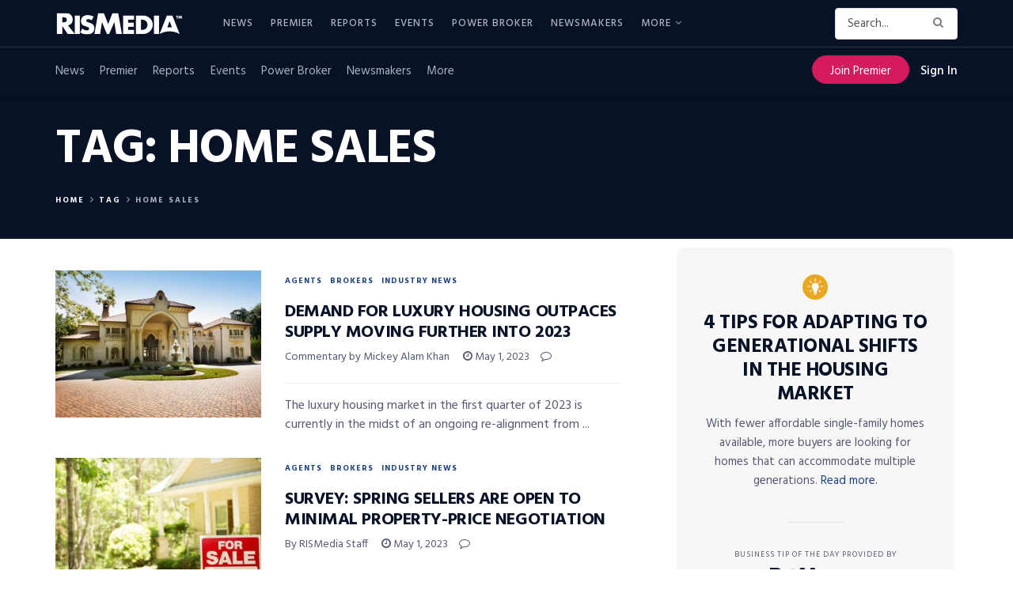

--- FILE ---
content_type: text/html; charset=UTF-8
request_url: https://www.rismedia.com/tag/home-sales/page/16/
body_size: 50924
content:
<!doctype html>
<!--[if lt IE 7]> <html class="no-js lt-ie9 lt-ie8 lt-ie7" lang="en-US"> <![endif]-->
<!--[if IE 7]>    <html class="no-js lt-ie9 lt-ie8" lang="en-US"> <![endif]-->
<!--[if IE 8]>    <html class="no-js lt-ie9" lang="en-US"> <![endif]-->
<!--[if IE 9]>    <html class="no-js lt-ie10" lang="en-US"> <![endif]-->
<!--[if gt IE 8]><!--> <html class="no-js" lang="en-US"> <!--<![endif]-->
<head>

    <meta http-equiv="Content-Type" content="text/html; charset=UTF-8" />
    <meta name='viewport' content='width=device-width, initial-scale=1, user-scalable=yes' />
    <link rel="profile" href="http://gmpg.org/xfn/11" />
    <link rel="pingback" href="https://www.rismedia.com/xmlrpc.php" />
    <script>let sHash = window.location.hash;if(sHash){if(sHash.includes('elementor')&&sHash.includes('lightbox')&&sHash.includes('settings')){window.location.replace(window.location.pathname);}}</script>
    <meta name='robots' content='index, follow, max-image-preview:large, max-snippet:-1, max-video-preview:-1' />
<meta property="og:type" content="website">
<meta property="og:title" content="Demand for Luxury Housing Outpaces Supply Moving Further Into 2023">
<meta property="og:site_name" content="RISMedia">
<meta property="og:description" content="The luxury housing market in the first quarter of 2023 is currently in the midst of an ongoing re-alignment from">
<meta property="og:url" content="https://www.rismedia.com/tag/home-sales/page/16">
<meta property="og:locale" content="en_US">
<meta property="og:image" content="https://www.rismedia.com/wp-content/uploads/2023/05/Luxury-Housing.jpg">
<meta property="og:image:height" content="758">
<meta property="og:image:width" content="1140">
<meta name="twitter:card" content="summary">
<meta name="twitter:url" content="https://www.rismedia.com/tag/home-sales/page/16">
<meta name="twitter:title" content="Demand for Luxury Housing Outpaces Supply Moving Further Into 2023">
<meta name="twitter:description" content="The luxury housing market in the first quarter of 2023 is currently in the midst of an ongoing re-alignment from">
<meta name="twitter:image:src" content="https://www.rismedia.com/wp-content/uploads/2023/05/Luxury-Housing.jpg">
<meta name="twitter:image:width" content="1140">
<meta name="twitter:image:height" content="758">
<meta name="twitter:site" content="https://twitter.com/RISMediaUpdates">
			<script type="text/javascript">
              var jnews_ajax_url = '/?ajax-request=jnews'
			</script>
			<script type="text/javascript">;window.jnews=window.jnews||{},window.jnews.library=window.jnews.library||{},window.jnews.library=function(){"use strict";var t=this;t.win=window,t.doc=document,t.globalBody=t.doc.getElementsByTagName("body")[0],t.globalBody=t.globalBody?t.globalBody:t.doc,t.win.jnewsDataStorage=t.win.jnewsDataStorage||{_storage:new WeakMap,put:function(t,e,n){this._storage.has(t)||this._storage.set(t,new Map),this._storage.get(t).set(e,n)},get:function(t,e){return this._storage.get(t).get(e)},has:function(t,e){return this._storage.has(t)&&this._storage.get(t).has(e)},remove:function(t,e){var n=this._storage.get(t).delete(e);return 0===!this._storage.get(t).size&&this._storage.delete(t),n}},t.windowWidth=function(){return t.win.innerWidth||t.docEl.clientWidth||t.globalBody.clientWidth},t.windowHeight=function(){return t.win.innerHeight||t.docEl.clientHeight||t.globalBody.clientHeight},t.requestAnimationFrame=t.win.requestAnimationFrame||t.win.webkitRequestAnimationFrame||t.win.mozRequestAnimationFrame||t.win.msRequestAnimationFrame||window.oRequestAnimationFrame||function(t){return setTimeout(t,1e3/60)},t.cancelAnimationFrame=t.win.cancelAnimationFrame||t.win.webkitCancelAnimationFrame||t.win.webkitCancelRequestAnimationFrame||t.win.mozCancelAnimationFrame||t.win.msCancelRequestAnimationFrame||t.win.oCancelRequestAnimationFrame||function(t){clearTimeout(t)},t.classListSupport="classList"in document.createElement("_"),t.hasClass=t.classListSupport?function(t,e){return t.classList.contains(e)}:function(t,e){return t.className.indexOf(e)>=0},t.addClass=t.classListSupport?function(e,n){t.hasClass(e,n)||e.classList.add(n)}:function(e,n){t.hasClass(e,n)||(e.className+=" "+n)},t.removeClass=t.classListSupport?function(e,n){t.hasClass(e,n)&&e.classList.remove(n)}:function(e,n){t.hasClass(e,n)&&(e.className=e.className.replace(n,""))},t.objKeys=function(t){var e=[];for(var n in t)Object.prototype.hasOwnProperty.call(t,n)&&e.push(n);return e},t.isObjectSame=function(t,e){var n=!0;return JSON.stringify(t)!==JSON.stringify(e)&&(n=!1),n},t.extend=function(){for(var t,e,n,i=arguments[0]||{},o=1,a=arguments.length;o<a;o++)if(null!==(t=arguments[o]))for(e in t)i!==(n=t[e])&&void 0!==n&&(i[e]=n);return i},t.dataStorage=t.win.jnewsDataStorage,t.isVisible=function(t){return 0!==t.offsetWidth&&0!==t.offsetHeight||t.getBoundingClientRect().length},t.getHeight=function(t){return t.offsetHeight||t.clientHeight||t.getBoundingClientRect().height},t.getWidth=function(t){return t.offsetWidth||t.clientWidth||t.getBoundingClientRect().width},t.supportsPassive=!1;try{var e=Object.defineProperty({},"passive",{get:function(){t.supportsPassive=!0}});"createEvent"in t.doc?t.win.addEventListener("test",null,e):"fireEvent"in t.doc&&t.win.attachEvent("test",null)}catch(t){}t.passiveOption=!!t.supportsPassive&&{passive:!0},t.addEvents=function(e,n,i){for(var o in n){var a=["touchstart","touchmove"].indexOf(o)>=0&&!i&&t.passiveOption;"createEvent"in t.doc?e.addEventListener(o,n[o],a):"fireEvent"in t.doc&&e.attachEvent("on"+o,n[o])}},t.removeEvents=function(e,n){for(var i in n)"createEvent"in t.doc?e.removeEventListener(i,n[i]):"fireEvent"in t.doc&&e.detachEvent("on"+i,n[i])},t.triggerEvents=function(e,n,i){var o;i=i||{detail:null};return"createEvent"in t.doc?(!(o=t.doc.createEvent("CustomEvent")||new CustomEvent(n)).initCustomEvent||o.initCustomEvent(n,!0,!1,i),void e.dispatchEvent(o)):"fireEvent"in t.doc?((o=t.doc.createEventObject()).eventType=n,void e.fireEvent("on"+o.eventType,o)):void 0},t.getParents=function(e,n){void 0===n&&(n=t.doc);for(var i=[],o=e.parentNode,a=!1;!a;)if(o){var s=o;s.querySelectorAll(n).length?a=!0:(i.push(s),o=s.parentNode)}else i=[],a=!0;return i},t.forEach=function(t,e,n){for(var i=0,o=t.length;i<o;i++)e.call(n,t[i],i)},t.getText=function(t){return t.innerText||t.textContent},t.setText=function(t,e){var n="object"==typeof e?e.innerText||e.textContent:e;t.innerText&&(t.innerText=n),t.textContent&&(t.textContent=n)},t.httpBuildQuery=function(e){return t.objKeys(e).reduce(function e(n){var i=arguments.length>1&&void 0!==arguments[1]?arguments[1]:null;return function(o,a){var s=n[a];a=encodeURIComponent(a);var r=i?"".concat(i,"[").concat(a,"]"):a;return null==s||"function"==typeof s?(o.push("".concat(r,"=")),o):["number","boolean","string"].includes(typeof s)?(o.push("".concat(r,"=").concat(encodeURIComponent(s))),o):(o.push(t.objKeys(s).reduce(e(s,r),[]).join("&")),o)}}(e),[]).join("&")},t.scrollTo=function(e,n,i){function o(t,e,n){this.start=this.position(),this.change=t-this.start,this.currentTime=0,this.increment=20,this.duration=void 0===n?500:n,this.callback=e,this.finish=!1,this.animateScroll()}return Math.easeInOutQuad=function(t,e,n,i){return(t/=i/2)<1?n/2*t*t+e:-n/2*(--t*(t-2)-1)+e},o.prototype.stop=function(){this.finish=!0},o.prototype.move=function(e){t.doc.documentElement.scrollTop=e,t.globalBody.parentNode.scrollTop=e,t.globalBody.scrollTop=e},o.prototype.position=function(){return t.doc.documentElement.scrollTop||t.globalBody.parentNode.scrollTop||t.globalBody.scrollTop},o.prototype.animateScroll=function(){this.currentTime+=this.increment;var e=Math.easeInOutQuad(this.currentTime,this.start,this.change,this.duration);this.move(e),this.currentTime<this.duration&&!this.finish?t.requestAnimationFrame.call(t.win,this.animateScroll.bind(this)):this.callback&&"function"==typeof this.callback&&this.callback()},new o(e,n,i)},t.unwrap=function(e){var n,i=e;t.forEach(e,(function(t,e){n?n+=t:n=t})),i.replaceWith(n)},t.performance={start:function(t){performance.mark(t+"Start")},stop:function(t){performance.mark(t+"End"),performance.measure(t,t+"Start",t+"End")}},t.fps=function(){var e=0,n=0,i=0;!function(){var o=e=0,a=0,s=0,r=document.getElementById("fpsTable"),c=function(e){void 0===document.getElementsByTagName("body")[0]?t.requestAnimationFrame.call(t.win,(function(){c(e)})):document.getElementsByTagName("body")[0].appendChild(e)};null===r&&((r=document.createElement("div")).style.position="fixed",r.style.top="120px",r.style.left="10px",r.style.width="100px",r.style.height="20px",r.style.border="1px solid black",r.style.fontSize="11px",r.style.zIndex="100000",r.style.backgroundColor="white",r.id="fpsTable",c(r));var l=function(){i++,n=Date.now(),(a=(i/(s=(n-e)/1e3)).toPrecision(2))!=o&&(o=a,r.innerHTML=o+"fps"),1<s&&(e=n,i=0),t.requestAnimationFrame.call(t.win,l)};l()}()},t.instr=function(t,e){for(var n=0;n<e.length;n++)if(-1!==t.toLowerCase().indexOf(e[n].toLowerCase()))return!0},t.winLoad=function(e,n){function i(i){if("complete"===t.doc.readyState||"interactive"===t.doc.readyState)return!i||n?setTimeout(e,n||1):e(i),1}i()||t.addEvents(t.win,{load:i})},t.docReady=function(e,n){function i(i){if("complete"===t.doc.readyState||"interactive"===t.doc.readyState)return!i||n?setTimeout(e,n||1):e(i),1}i()||t.addEvents(t.doc,{DOMContentLoaded:i})},t.fireOnce=function(){t.docReady((function(){t.assets=t.assets||[],t.assets.length&&(t.boot(),t.load_assets())}),50)},t.boot=function(){t.length&&t.doc.querySelectorAll("style[media]").forEach((function(t){"not all"==t.getAttribute("media")&&t.removeAttribute("media")}))},t.create_js=function(e,n){var i=t.doc.createElement("script");switch(i.setAttribute("src",e),n){case"defer":i.setAttribute("defer",!0);break;case"async":i.setAttribute("async",!0);break;case"deferasync":i.setAttribute("defer",!0),i.setAttribute("async",!0)}t.globalBody.appendChild(i)},t.load_assets=function(){"object"==typeof t.assets&&t.forEach(t.assets.slice(0),(function(e,n){var i="";e.defer&&(i+="defer"),e.async&&(i+="async"),t.create_js(e.url,i);var o=t.assets.indexOf(e);o>-1&&t.assets.splice(o,1)})),t.assets=jnewsoption.au_scripts=window.jnewsads=[]},t.docReady((function(){t.globalBody=t.globalBody==t.doc?t.doc.getElementsByTagName("body")[0]:t.globalBody,t.globalBody=t.globalBody?t.globalBody:t.doc}))},window.jnews.library=new window.jnews.library;</script>
	<!-- This site is optimized with the Yoast SEO plugin v17.3 - https://yoast.com/wordpress/plugins/seo/ -->
	<title>Home Sales Archives &mdash; Page 16 of 24 &mdash; RISMedia</title>
	<link rel="canonical" href="https://www.rismedia.com/tag/home-sales/page/16/" />
	<link rel="prev" href="https://www.rismedia.com/tag/home-sales/page/15/" />
	<link rel="next" href="https://www.rismedia.com/tag/home-sales/page/17/" />
	<meta name="twitter:card" content="summary_large_image" />
	<meta name="twitter:title" content="Home Sales Archives &mdash; Page 16 of 24 &mdash; RISMedia" />
	<meta name="twitter:site" content="@rismediaupdates" />
	<!-- / Yoast SEO plugin. -->


<link rel='dns-prefetch' href='//fonts.googleapis.com' />
<link rel='dns-prefetch' href='//s.w.org' />
<link rel='preconnect' href='https://fonts.gstatic.com' />
<link rel="alternate" type="application/rss+xml" title="RISMedia &raquo; Feed" href="https://www.rismedia.com/feed/" />
<link rel="alternate" type="application/rss+xml" title="RISMedia &raquo; Comments Feed" href="https://www.rismedia.com/comments/feed/" />
<link rel="alternate" type="application/rss+xml" title="RISMedia &raquo; Home Sales Tag Feed" href="https://www.rismedia.com/tag/home-sales/feed/" />
		<script type="text/javascript">
			window._wpemojiSettings = {"baseUrl":"https:\/\/s.w.org\/images\/core\/emoji\/13.1.0\/72x72\/","ext":".png","svgUrl":"https:\/\/s.w.org\/images\/core\/emoji\/13.1.0\/svg\/","svgExt":".svg","source":{"concatemoji":"https:\/\/www.rismedia.com\/wp-includes\/js\/wp-emoji-release.min.js?ver=5.8"}};
			!function(e,a,t){var n,r,o,i=a.createElement("canvas"),p=i.getContext&&i.getContext("2d");function s(e,t){var a=String.fromCharCode;p.clearRect(0,0,i.width,i.height),p.fillText(a.apply(this,e),0,0);e=i.toDataURL();return p.clearRect(0,0,i.width,i.height),p.fillText(a.apply(this,t),0,0),e===i.toDataURL()}function c(e){var t=a.createElement("script");t.src=e,t.defer=t.type="text/javascript",a.getElementsByTagName("head")[0].appendChild(t)}for(o=Array("flag","emoji"),t.supports={everything:!0,everythingExceptFlag:!0},r=0;r<o.length;r++)t.supports[o[r]]=function(e){if(!p||!p.fillText)return!1;switch(p.textBaseline="top",p.font="600 32px Arial",e){case"flag":return s([127987,65039,8205,9895,65039],[127987,65039,8203,9895,65039])?!1:!s([55356,56826,55356,56819],[55356,56826,8203,55356,56819])&&!s([55356,57332,56128,56423,56128,56418,56128,56421,56128,56430,56128,56423,56128,56447],[55356,57332,8203,56128,56423,8203,56128,56418,8203,56128,56421,8203,56128,56430,8203,56128,56423,8203,56128,56447]);case"emoji":return!s([10084,65039,8205,55357,56613],[10084,65039,8203,55357,56613])}return!1}(o[r]),t.supports.everything=t.supports.everything&&t.supports[o[r]],"flag"!==o[r]&&(t.supports.everythingExceptFlag=t.supports.everythingExceptFlag&&t.supports[o[r]]);t.supports.everythingExceptFlag=t.supports.everythingExceptFlag&&!t.supports.flag,t.DOMReady=!1,t.readyCallback=function(){t.DOMReady=!0},t.supports.everything||(n=function(){t.readyCallback()},a.addEventListener?(a.addEventListener("DOMContentLoaded",n,!1),e.addEventListener("load",n,!1)):(e.attachEvent("onload",n),a.attachEvent("onreadystatechange",function(){"complete"===a.readyState&&t.readyCallback()})),(n=t.source||{}).concatemoji?c(n.concatemoji):n.wpemoji&&n.twemoji&&(c(n.twemoji),c(n.wpemoji)))}(window,document,window._wpemojiSettings);
		</script>
		<style type="text/css">
img.wp-smiley,
img.emoji {
	display: inline !important;
	border: none !important;
	box-shadow: none !important;
	height: 1em !important;
	width: 1em !important;
	margin: 0 .07em !important;
	vertical-align: -0.1em !important;
	background: none !important;
	padding: 0 !important;
}
</style>
	<link rel='stylesheet' id='wp-block-library-css'  href='https://www.rismedia.com/wp-includes/css/dist/block-library/style.min.css?ver=5.8' type='text/css' media='all' />
<link rel='stylesheet' id='ai-aos-css'  href='https://www.rismedia.com/wp-content/plugins/ad-inserter-pro/includes/aos/ai-aos.css?ver=2.7.4' type='text/css' media='all' />
<link rel='stylesheet' id='wpos-slick-style-css'  href='https://www.rismedia.com/wp-content/plugins/wp-responsive-recent-post-slider/assets/css/slick.css?ver=3.6.2' type='text/css' media='all' />
<link rel='stylesheet' id='wppsac-public-style-css'  href='https://www.rismedia.com/wp-content/plugins/wp-responsive-recent-post-slider/assets/css/recent-post-style.css?ver=3.6.2' type='text/css' media='all' />
<link rel='stylesheet' id='c760f99d1-css'  href='https://www.rismedia.com/wp-content/uploads/essential-addons-elementor/734e5f942.min.css?ver=1769360803' type='text/css' media='all' />
<link rel='stylesheet' id='issuem-leaky-paywall-css'  href='https://www.rismedia.com/wp-content/plugins/leaky-paywall//css/issuem-leaky-paywall.css?ver=4.21.2' type='text/css' media='all' />
<link rel='stylesheet' id='leaky-paywall-trials-css'  href='https://www.rismedia.com/wp-content/plugins/leaky-paywall-trials//css/style.css?ver=1.9.0' type='text/css' media='all' />
<link rel='stylesheet' id='leaky-paywall-coupons-css-css'  href='https://www.rismedia.com/wp-content/plugins/leaky-paywall-coupons//css/leaky-paywall-coupons.css?ver=2.2.1' type='text/css' media='all' />
<link rel='stylesheet' id='jnews-parent-style-css'  href='https://www.rismedia.com/wp-content/themes/jnews/style.css?ver=1.0.1' type='text/css' media='all' />
<link rel='stylesheet' id='jeg_customizer_font-css'  href='//fonts.googleapis.com/css?family=Hind%3Aregular%2C700&#038;display=swap&#038;ver=1.2.6' type='text/css' media='all' />
<link rel='stylesheet' id='jnews-frontend-css'  href='https://www.rismedia.com/wp-content/themes/jnews/assets/dist/frontend.min.css?ver=1.0.1' type='text/css' media='all' />
<link rel='stylesheet' id='jnews-elementor-css'  href='https://www.rismedia.com/wp-content/themes/jnews/assets/css/elementor-frontend.css?ver=1.0.1' type='text/css' media='all' />
<link rel='stylesheet' id='jnews-style-css'  href='https://www.rismedia.com/wp-content/themes/jnews-child/style.css?ver=1.0.1' type='text/css' media='all' />
<link rel='stylesheet' id='jnews-darkmode-css'  href='https://www.rismedia.com/wp-content/themes/jnews/assets/css/darkmode.css?ver=1.0.1' type='text/css' media='all' />
<link rel='stylesheet' id='jnews-scheme-css'  href='https://www.rismedia.com/wp-content/themes/jnews/data/import/newsplus/scheme.css?ver=1.0.1' type='text/css' media='all' />
<link rel='stylesheet' id='jnews-select-share-css'  href='https://www.rismedia.com/wp-content/plugins/jnews-social-share/assets/css/plugin.css' type='text/css' media='all' />
<script type='text/javascript' src='https://www.rismedia.com/wp-includes/js/jquery/jquery.min.js?ver=3.6.0' id='jquery-core-js'></script>
<script type='text/javascript' src='https://www.rismedia.com/wp-includes/js/jquery/jquery-migrate.min.js?ver=3.3.2' id='jquery-migrate-js'></script>
<script type='text/javascript' src='https://www.rismedia.com/wp-content/plugins/leaky-paywall-registration-redirect/js/leaky-paywall-registration-redirect.js?ver=1.3.2' id='lp_registration_redirect-js'></script>
<script type='text/javascript' src='https://www.rismedia.com/wp-content/themes/jnews-child/assets/js/ga-helpers.js?ver=1.0' id='ga-helpers-js'></script>
<script type='text/javascript' src='https://www.rismedia.com/wp-content/themes/jnews-child/assets/js/ct-helpers.js?ver=1.0' id='ct-helpers-js'></script>
<link rel="EditURI" type="application/rsd+xml" title="RSD" href="https://www.rismedia.com/xmlrpc.php?rsd" />
<link rel="wlwmanifest" type="application/wlwmanifest+xml" href="https://www.rismedia.com/wp-includes/wlwmanifest.xml" /> 
<meta name="generator" content="WordPress 5.8" />
<meta name="cdp-version" content="1.4.9" /><script type='text/javascript'>

        var premiumCookieExists = false;

        if (document.cookie.split(';').some((item) => item.trim().startsWith('premium_subscriber'))) {
            premiumCookieExists = true;
        }
        
    </script>

<!-- This site is optimized with the Schema plugin v1.7.9.6 - https://schema.press -->
<script type="application/ld+json">{"@context":"https:\/\/schema.org\/","@type":"CollectionPage","headline":"Home Sales Tag","description":"","url":"https:\/\/www.rismedia.com\/tag\/home-sales\/","sameAs":[],"hasPart":[{"@context":"https:\/\/schema.org\/","@type":"BlogPosting","mainEntityOfPage":{"@type":"WebPage","@id":"https:\/\/www.rismedia.com\/2023\/05\/01\/demand-luxury-housing-outstretches-supply-moving-further-into-2023\/"},"url":"https:\/\/www.rismedia.com\/2023\/05\/01\/demand-luxury-housing-outstretches-supply-moving-further-into-2023\/","headline":"Demand for Luxury Housing Outpaces Supply Moving Further Into 2023","datePublished":"2023-05-01T15:02:20-04:00","dateModified":"2023-05-01T13:09:44-04:00","publisher":{"@type":"Organization","@id":"https:\/\/www.rismedia.com\/#organization","name":"RISMedia","logo":{"@type":"ImageObject","url":"https:\/\/www.rismedia.com\/wp-content\/uploads\/2018\/09\/Logo_518-1.jpg","width":600,"height":60}},"image":{"@type":"ImageObject","url":"https:\/\/www.rismedia.com\/wp-content\/uploads\/2023\/05\/Luxury-Housing.jpg","width":1140,"height":758},"articleSection":"Agents","keywords":"Home Sales, International Real Estate, LeadingRE, Luxury Portfolio International, Luxury Real Estate, MLSNewsFeed, Real Estate Data, Real Estate Trends","description":"The luxury housing market in the first quarter of 2023 is currently in the midst of an ongoing re-alignment from its overheated state of the last two years, yet it remains resilient.","author":{"@type":"Person","name":"Aidan Whalen","url":"https:\/\/www.rismedia.com\/author\/awhalenrismedia-com\/","image":{"@type":"ImageObject","url":"https:\/\/secure.gravatar.com\/avatar\/3dbaf562c061f6ca46d29579c443024b?s=96&d=mm&r=g","height":96,"width":96},"sameAs":["http:\/\/www.rismedia.com"]}},{"@context":"https:\/\/schema.org\/","@type":"BlogPosting","mainEntityOfPage":{"@type":"WebPage","@id":"https:\/\/www.rismedia.com\/2023\/05\/01\/spring-sellers-open-minimal-property-price-negotiation\/"},"url":"https:\/\/www.rismedia.com\/2023\/05\/01\/spring-sellers-open-minimal-property-price-negotiation\/","headline":"Survey: Spring Sellers Are Open to Minimal Property-Price Negotiation","datePublished":"2023-05-01T15:00:57-04:00","dateModified":"2023-05-01T13:00:37-04:00","publisher":{"@type":"Organization","@id":"https:\/\/www.rismedia.com\/#organization","name":"RISMedia","logo":{"@type":"ImageObject","url":"https:\/\/www.rismedia.com\/wp-content\/uploads\/2018\/09\/Logo_518-1.jpg","width":600,"height":60}},"image":{"@type":"ImageObject","url":"https:\/\/www.rismedia.com\/wp-content\/uploads\/2023\/05\/Spring-Sellers-1.jpg","width":1140,"height":758},"articleSection":"Agents","keywords":"Forbes Global Properties, Home Sales, Home-Selling, Luxury Agent Poll, Luxury Real Estate, Price Negotiation","description":"Forbes Global Properties has released a Luxury Agent Poll revealing home sellers are open to little price negotiation.","author":{"@type":"Person","name":"Aidan Whalen","url":"https:\/\/www.rismedia.com\/author\/awhalenrismedia-com\/","image":{"@type":"ImageObject","url":"https:\/\/secure.gravatar.com\/avatar\/3dbaf562c061f6ca46d29579c443024b?s=96&d=mm&r=g","height":96,"width":96},"sameAs":["http:\/\/www.rismedia.com"]}},{"@context":"https:\/\/schema.org\/","@type":"BlogPosting","mainEntityOfPage":{"@type":"WebPage","@id":"https:\/\/www.rismedia.com\/2023\/04\/28\/home-sellers-experience-further-profit-declines-q1-2023\/"},"url":"https:\/\/www.rismedia.com\/2023\/04\/28\/home-sellers-experience-further-profit-declines-q1-2023\/","headline":"Home Sellers Experience Further Profit Declines in Q1 2023","datePublished":"2023-04-28T05:03:25-04:00","dateModified":"2023-04-27T16:03:05-04:00","publisher":{"@type":"Organization","@id":"https:\/\/www.rismedia.com\/#organization","name":"RISMedia","logo":{"@type":"ImageObject","url":"https:\/\/www.rismedia.com\/wp-content\/uploads\/2018\/09\/Logo_518-1.jpg","width":600,"height":60}},"image":{"@type":"ImageObject","url":"https:\/\/www.rismedia.com\/wp-content\/uploads\/2023\/04\/woman-holds-an-arrow-down-over-model-of-the-house-and-stack-of-coins.jpg_s1024x1024wisk20cS6qzNc6IJ8O7SzH7xAsb5d8iv3sFF4UteicAsO6dNvM.jpg","width":1140,"height":758},"articleSection":"Agents","keywords":"ATTOM, Home Sales, Housing Market, MLSNewsFeed, Profits, Q1 2023, Q1 2023 Home Sales, Real Estate Data, Real Estate Sales","description":"ATTOM’s Q1 2023 Home Sales Report found that profit margins on median-priced single-family home and condo sales decreased to 44.2%.","author":{"@type":"Person","name":"Paige Brown","url":"https:\/\/www.rismedia.com\/author\/pbrown\/","description":"As Managing Editor, Social Media &amp; Blog, Paige oversees RISMedia’s social media editorial and creative strategy, as well as managing content for the Housecall Blog, ACESocial and other editorial projects. She also helps develop marketing materials, email campaigns and articles for Real Estate magazine. Paige graduated from Central Connecticut State University with a B.A. in Journalism and Public Relations.","image":{"@type":"ImageObject","url":"https:\/\/secure.gravatar.com\/avatar\/9fd6d320a474d481559beecd06874770?s=96&d=mm&r=g","height":96,"width":96}}},{"@context":"https:\/\/schema.org\/","@type":"BlogPosting","mainEntityOfPage":{"@type":"WebPage","@id":"https:\/\/www.rismedia.com\/2023\/04\/27\/pending-home-sales-see-first-decrease-months\/"},"url":"https:\/\/www.rismedia.com\/2023\/04\/27\/pending-home-sales-see-first-decrease-months\/","headline":"Pending Home Sales See First Decrease in Months","datePublished":"2023-04-27T15:02:23-04:00","dateModified":"2023-04-27T14:06:23-04:00","publisher":{"@type":"Organization","@id":"https:\/\/www.rismedia.com\/#organization","name":"RISMedia","logo":{"@type":"ImageObject","url":"https:\/\/www.rismedia.com\/wp-content\/uploads\/2018\/09\/Logo_518-1.jpg","width":600,"height":60}},"image":{"@type":"ImageObject","url":"https:\/\/www.rismedia.com\/wp-content\/uploads\/2023\/04\/pending_home-iStock-479023258.jpg","width":1140,"height":758},"articleSection":"Agents","keywords":"Home Sales, Housing Market, MLSNewsFeed, NAR, Pending Home Sales, Real Estate Data, realtor.com®","description":"NAR’s latest data on pending home sales shows a 5.2% decrease in March, the first monthly decrease since November.","author":{"@type":"Person","name":"Brit Owen","url":"https:\/\/www.rismedia.com\/author\/bowenrismedia-com\/","description":"Brit Owen is RISMedia’s Email Marketing Specialist where she collaborates with the editorial team to create email campaigns, as well as analyzes campaign data to understand performance. Before RISMedia, Brit worked as a digital marketer for the cybersecurity, healthcare, sports and entertainment, aviation and IT industries. She earned her degree in Communications with a minor in Marketing from Central Connecticut State University.\r\n\r\nFUN FACT: Brit has been an avid athlete, playing softball, tennis, dancing, wakeboarding and skysking. In 2012, she tried out for the Boston Celtic’s dance team.","image":{"@type":"ImageObject","url":"https:\/\/secure.gravatar.com\/avatar\/c3596863baba650b3112ef8fe26403c6?s=96&d=mm&r=g","height":96,"width":96},"sameAs":["https:\/\/twitter.com\/beth@rismedia.com"]}},{"@context":"https:\/\/schema.org\/","@type":"BlogPosting","mainEntityOfPage":{"@type":"WebPage","@id":"https:\/\/www.rismedia.com\/2023\/04\/25\/new-home-sales-juimp-sixth-consecutive-month\/"},"url":"https:\/\/www.rismedia.com\/2023\/04\/25\/new-home-sales-juimp-sixth-consecutive-month\/","headline":"New Home Sales Jump for Sixth Consecutive Month","datePublished":"2023-04-25T15:02:50-04:00","dateModified":"2023-04-25T13:48:08-04:00","publisher":{"@type":"Organization","@id":"https:\/\/www.rismedia.com\/#organization","name":"RISMedia","logo":{"@type":"ImageObject","url":"https:\/\/www.rismedia.com\/wp-content\/uploads\/2018\/09\/Logo_518-1.jpg","width":600,"height":60}},"image":{"@type":"ImageObject","url":"https:\/\/www.rismedia.com\/wp-content\/uploads\/2023\/04\/new_home_sales-iStock-1333447841.jpg","width":1140,"height":758},"articleSection":"Agents","keywords":"BrightMLS, Department of Housing and Urban Development, Home Sales, MLSNewsFeed, NAHB, New Home Sales, Real Estate Data, Single Family Homes, U.S. Census Bureau","description":"Northeast leads the way as new home sales numbers continue to increase for sixth straight month","author":{"@type":"Person","name":"Brit Owen","url":"https:\/\/www.rismedia.com\/author\/bowenrismedia-com\/","description":"Brit Owen is RISMedia’s Email Marketing Specialist where she collaborates with the editorial team to create email campaigns, as well as analyzes campaign data to understand performance. Before RISMedia, Brit worked as a digital marketer for the cybersecurity, healthcare, sports and entertainment, aviation and IT industries. She earned her degree in Communications with a minor in Marketing from Central Connecticut State University.\r\n\r\nFUN FACT: Brit has been an avid athlete, playing softball, tennis, dancing, wakeboarding and skysking. In 2012, she tried out for the Boston Celtic’s dance team.","image":{"@type":"ImageObject","url":"https:\/\/secure.gravatar.com\/avatar\/c3596863baba650b3112ef8fe26403c6?s=96&d=mm&r=g","height":96,"width":96},"sameAs":["https:\/\/twitter.com\/beth@rismedia.com"]}},{"@context":"https:\/\/schema.org\/","@type":"BlogPosting","mainEntityOfPage":{"@type":"WebPage","@id":"https:\/\/www.rismedia.com\/2023\/04\/24\/palm-beach-sees-both-growth-challenges-q1-2023-sales\/"},"url":"https:\/\/www.rismedia.com\/2023\/04\/24\/palm-beach-sees-both-growth-challenges-q1-2023-sales\/","headline":"Palm Beach Sees Both Growth and Challenges in Q1 2023 Sales","datePublished":"2023-04-24T11:35:49-04:00","dateModified":"2023-04-24T11:37:36-04:00","publisher":{"@type":"Organization","@id":"https:\/\/www.rismedia.com\/#organization","name":"RISMedia","logo":{"@type":"ImageObject","url":"https:\/\/www.rismedia.com\/wp-content\/uploads\/2018\/09\/Logo_518-1.jpg","width":600,"height":60}},"image":{"@type":"ImageObject","url":"https:\/\/www.rismedia.com\/wp-content\/uploads\/2023\/04\/Palm_beach_sees_both_growth_and_challenges_in_Q1_2023_Sales_1452676489.jpg","width":1140,"height":758},"articleSection":"Agents","keywords":"Brown Harris Stevens, Florida Housing Market, Home Prices, Home Sales, Housing Inventory, Housing Market, Palm Beach, Q1 2023, Real Estate Data, Real Estate Sales","description":"A new report from Brown Harris Stevens found that home sales in Palm Beach, Florida, continued to struggle from market challenges, but saw growth in the high-end sector.","author":{"@type":"Person","name":"Liz Ruggiero","url":"https:\/\/www.rismedia.com\/author\/lruggiero\/","image":{"@type":"ImageObject","url":"https:\/\/secure.gravatar.com\/avatar\/dac54cc4ed0116e29f55eb86b3267b5d?s=96&d=mm&r=g","height":96,"width":96},"sameAs":["http:\/\/www.rismedia.com","https:\/\/twitter.com\/beth@rismedia.com"]}},{"@context":"https:\/\/schema.org\/","@type":"BlogPosting","mainEntityOfPage":{"@type":"WebPage","@id":"https:\/\/www.rismedia.com\/2023\/04\/21\/black-families-left-behind-housing-wealth-gains\/"},"url":"https:\/\/www.rismedia.com\/2023\/04\/21\/black-families-left-behind-housing-wealth-gains\/","headline":"Black Families Left Behind in Housing-Wealth Gains","datePublished":"2023-04-21T15:04:40-04:00","dateModified":"2023-04-21T15:24:54-04:00","publisher":{"@type":"Organization","@id":"https:\/\/www.rismedia.com\/#organization","name":"RISMedia","logo":{"@type":"ImageObject","url":"https:\/\/www.rismedia.com\/wp-content\/uploads\/2018\/09\/Logo_518-1.jpg","width":600,"height":60}},"image":{"@type":"ImageObject","url":"https:\/\/www.rismedia.com\/wp-content\/uploads\/2023\/04\/black_families-iStock-1340018825.jpg","width":1140,"height":758},"articleSection":"Agents","keywords":"Appraisal Bias, Black Homeownership, Feature, Hispanic Homeownership, Home Sales, Homeowner Demographics, Homeownership Gap, Housing Market, MLS, MLSNewsFeed, MLSSpotlight, NAR, Real Estate Data","description":"A new NAR report also identified what income groups benefit most from homeownership.","author":{"@type":"Person","name":"Brit Owen","url":"https:\/\/www.rismedia.com\/author\/bowenrismedia-com\/","description":"Brit Owen is RISMedia’s Email Marketing Specialist where she collaborates with the editorial team to create email campaigns, as well as analyzes campaign data to understand performance. Before RISMedia, Brit worked as a digital marketer for the cybersecurity, healthcare, sports and entertainment, aviation and IT industries. She earned her degree in Communications with a minor in Marketing from Central Connecticut State University.\r\n\r\nFUN FACT: Brit has been an avid athlete, playing softball, tennis, dancing, wakeboarding and skysking. In 2012, she tried out for the Boston Celtic’s dance team.","image":{"@type":"ImageObject","url":"https:\/\/secure.gravatar.com\/avatar\/c3596863baba650b3112ef8fe26403c6?s=96&d=mm&r=g","height":96,"width":96},"sameAs":["https:\/\/twitter.com\/beth@rismedia.com"]}},{"@context":"https:\/\/schema.org\/","@type":"BlogPosting","mainEntityOfPage":{"@type":"WebPage","@id":"https:\/\/www.rismedia.com\/2023\/04\/21\/onekey-mls-reports-decreased-median-sale-price-new-york-2\/"},"url":"https:\/\/www.rismedia.com\/2023\/04\/21\/onekey-mls-reports-decreased-median-sale-price-new-york-2\/","headline":"OneKey MLS Tracked New York Residential Market in March","datePublished":"2023-04-21T15:00:51-04:00","dateModified":"2023-04-21T14:24:09-04:00","publisher":{"@type":"Organization","@id":"https:\/\/www.rismedia.com\/#organization","name":"RISMedia","logo":{"@type":"ImageObject","url":"https:\/\/www.rismedia.com\/wp-content\/uploads\/2018\/09\/Logo_518-1.jpg","width":600,"height":60}},"image":{"@type":"ImageObject","url":"https:\/\/www.rismedia.com\/wp-content\/uploads\/2023\/04\/onekey_mls-iStock-1429000380.jpg","width":1140,"height":758},"articleSection":"Agents","keywords":"Home Prices, Home Sales, New York, OneKey MLS, Real Estate Data, Real Estate Industry News, Real Estate Sales","description":"OneKey MLS has released its monthly market report for February to March, 2023.","author":{"@type":"Person","name":"Brit Owen","url":"https:\/\/www.rismedia.com\/author\/bowenrismedia-com\/","description":"Brit Owen is RISMedia’s Email Marketing Specialist where she collaborates with the editorial team to create email campaigns, as well as analyzes campaign data to understand performance. Before RISMedia, Brit worked as a digital marketer for the cybersecurity, healthcare, sports and entertainment, aviation and IT industries. She earned her degree in Communications with a minor in Marketing from Central Connecticut State University.\r\n\r\nFUN FACT: Brit has been an avid athlete, playing softball, tennis, dancing, wakeboarding and skysking. In 2012, she tried out for the Boston Celtic’s dance team.","image":{"@type":"ImageObject","url":"https:\/\/secure.gravatar.com\/avatar\/c3596863baba650b3112ef8fe26403c6?s=96&d=mm&r=g","height":96,"width":96},"sameAs":["https:\/\/twitter.com\/beth@rismedia.com"]}},{"@context":"https:\/\/schema.org\/","@type":"BlogPosting","mainEntityOfPage":{"@type":"WebPage","@id":"https:\/\/www.rismedia.com\/2023\/04\/20\/existing-homes-sales-slide-march\/"},"url":"https:\/\/www.rismedia.com\/2023\/04\/20\/existing-homes-sales-slide-march\/","headline":"Existing Home Sales Slide in March","datePublished":"2023-04-20T15:02:17-04:00","dateModified":"2023-04-20T13:32:45-04:00","publisher":{"@type":"Organization","@id":"https:\/\/www.rismedia.com\/#organization","name":"RISMedia","logo":{"@type":"ImageObject","url":"https:\/\/www.rismedia.com\/wp-content\/uploads\/2018\/09\/Logo_518-1.jpg","width":600,"height":60}},"image":{"@type":"ImageObject","url":"https:\/\/www.rismedia.com\/wp-content\/uploads\/2023\/04\/existing_home-iStock-1419880886.jpg","width":1140,"height":758},"articleSection":"Agents","keywords":"Existing-Home Sales, Home Prices, Home Sales, Housing Inventory, Housing Market, MLSNewsFeed, NAR, Real Estate Data","description":"Despite February’s streak-breaking increase, existing home sales fell 2.4% in March.","author":{"@type":"Person","name":"Brit Owen","url":"https:\/\/www.rismedia.com\/author\/bowenrismedia-com\/","description":"Brit Owen is RISMedia’s Email Marketing Specialist where she collaborates with the editorial team to create email campaigns, as well as analyzes campaign data to understand performance. Before RISMedia, Brit worked as a digital marketer for the cybersecurity, healthcare, sports and entertainment, aviation and IT industries. She earned her degree in Communications with a minor in Marketing from Central Connecticut State University.\r\n\r\nFUN FACT: Brit has been an avid athlete, playing softball, tennis, dancing, wakeboarding and skysking. In 2012, she tried out for the Boston Celtic’s dance team.","image":{"@type":"ImageObject","url":"https:\/\/secure.gravatar.com\/avatar\/c3596863baba650b3112ef8fe26403c6?s=96&d=mm&r=g","height":96,"width":96},"sameAs":["https:\/\/twitter.com\/beth@rismedia.com"]}},{"@context":"https:\/\/schema.org\/","@type":"BlogPosting","mainEntityOfPage":{"@type":"WebPage","@id":"https:\/\/www.rismedia.com\/2023\/04\/17\/houston-association-realtors-shares-market-update\/"},"url":"https:\/\/www.rismedia.com\/2023\/04\/17\/houston-association-realtors-shares-market-update\/","headline":"Houston Association of REALTORS® Shares Market Update","datePublished":"2023-04-17T15:00:18-04:00","dateModified":"2023-04-17T13:10:17-04:00","publisher":{"@type":"Organization","@id":"https:\/\/www.rismedia.com\/#organization","name":"RISMedia","logo":{"@type":"ImageObject","url":"https:\/\/www.rismedia.com\/wp-content\/uploads\/2018\/09\/Logo_518-1.jpg","width":600,"height":60}},"image":{"@type":"ImageObject","url":"https:\/\/www.rismedia.com\/wp-content\/uploads\/2023\/04\/houston_association_of_realtors-iStock-1197915967.jpg","width":1140,"height":758},"articleSection":"Agents","keywords":"2019, 2022, COVID-19, data analysis, HAR, Home Sales, Houston, Market Update","description":"HAR shares an update to the Houston market, which is better than pre-COVID but worse than 2022.","author":{"@type":"Person","name":"Brit Owen","url":"https:\/\/www.rismedia.com\/author\/bowenrismedia-com\/","description":"Brit Owen is RISMedia’s Email Marketing Specialist where she collaborates with the editorial team to create email campaigns, as well as analyzes campaign data to understand performance. Before RISMedia, Brit worked as a digital marketer for the cybersecurity, healthcare, sports and entertainment, aviation and IT industries. She earned her degree in Communications with a minor in Marketing from Central Connecticut State University.\r\n\r\nFUN FACT: Brit has been an avid athlete, playing softball, tennis, dancing, wakeboarding and skysking. In 2012, she tried out for the Boston Celtic’s dance team.","image":{"@type":"ImageObject","url":"https:\/\/secure.gravatar.com\/avatar\/c3596863baba650b3112ef8fe26403c6?s=96&d=mm&r=g","height":96,"width":96},"sameAs":["https:\/\/twitter.com\/beth@rismedia.com"]}}]}</script>

        <script src="https://www.google.com/recaptcha/api.js?render=6LdLTnUfAAAAABl8qabnUl8KVFC2TrDP6F2h9uQr"></script>
        <script>
            jQuery( document ).ready( function()
            {
                let formLP = document.getElementById( 'leaky-paywall-payment-form' );

                if ( formLP !== null )
                {
                    let btnNext = jQuery( '#leaky-paywall-registration-next' );

                    grecaptcha.ready( function()
                    {

                        function onSubmit(callback) {
                            grecaptcha.execute( '6LdLTnUfAAAAABl8qabnUl8KVFC2TrDP6F2h9uQr',
                                {
                                    action: 'register'
                                } ).then( function ( sToken )
                            {
                                console.log( 'token: ' + sToken );

                                // Set recaptcha response
                                let recaptchaResponse = document.getElementById( 'recaptcha-response' );
                                if ( recaptchaResponse !== null )
                                {
                                    recaptchaResponse.value = sToken;
                                }

                                callback();
                            } );
                        }

                        if (!btnNext.length) {
                            jQuery(formLP).on('submit', function(e) {
                                e.preventDefault();
                                onSubmit(function() {
                                    formLP.submit();
                                });
                            });
                        } else {
                            // Get button events
                            let objEvents = jQuery._data( btnNext.get(0), 'events');

                            // Set original click handler
                            let fnOriginalClick = objEvents.click[0].handler;

                            // Unbind original click handler and set new one
                            btnNext.unbind().on( 'click', function( objEvent )
                            {
                                onSubmit(function() {
                                    // Call original click handler
                                    if ( fnOriginalClick !== null )
                                    {
                                        fnOriginalClick.call( btnNext, objEvent );
                                    }
                                });
                            } );
                        }
                    } );
                }
            } );
        </script>
        <style>
            .grecaptcha-badge {
                visibility: hidden;
            }
        </style>
        <script type="text/javascript" src="https://use.typekit.net/mpz6ron.js"></script>
                 <script>try{Typekit.load({ async: true });}catch(e){}</script><script type='application/ld+json'>{"@context":"http:\/\/schema.org","@type":"Organization","@id":"https:\/\/www.rismedia.com\/#organization","url":"https:\/\/www.rismedia.com\/","name":"","logo":{"@type":"ImageObject","url":""},"sameAs":["https:\/\/www.facebook.com\/rismedia\/","https:\/\/twitter.com\/RISMediaUpdates","https:\/\/www.instagram.com\/rismediaupdates\/","https:\/\/www.pinterest.com\/rismedia\/","https:\/\/www.linkedin.com\/company\/rismedia\/"]}</script>
<script type='application/ld+json'>{"@context":"http:\/\/schema.org","@type":"WebSite","@id":"https:\/\/www.rismedia.com\/#website","url":"https:\/\/www.rismedia.com\/","name":"","potentialAction":{"@type":"SearchAction","target":"https:\/\/www.rismedia.com\/?s={search_term_string}","query-input":"required name=search_term_string"}}</script>
<link rel="icon" href="https://www.rismedia.com/wp-content/uploads/2021/10/cropped-favicon-32x32.png" sizes="32x32" />
<link rel="icon" href="https://www.rismedia.com/wp-content/uploads/2021/10/cropped-favicon-192x192.png" sizes="192x192" />
<link rel="apple-touch-icon" href="https://www.rismedia.com/wp-content/uploads/2021/10/cropped-favicon-180x180.png" />
<meta name="msapplication-TileImage" content="https://www.rismedia.com/wp-content/uploads/2021/10/cropped-favicon-270x270.png" />

        <script type='text/javascript'>
            let sChannelNagError = '';
            let sChannelNagErrorData = '';

            document.addEventListener( 'DOMContentLoaded', function ()
            {
                let data = {
                    'action': 'header_injection',
                    'page': 'demand-luxury-housing-outstretches-supply-moving-further-into-2023',
                    'qstring': window.location.search
                };
                
                jQuery.post( 'https://www.rismedia.com/wp-admin/admin-ajax.php', data, function( response )
                {
                    response = JSON.parse( response );
                    let showAds = response?.showAds;
                    let showInterstitial = response?.showInterstitial;
                    let showSticky = response?.showSticky;

                    window.googletag = window.googletag || {cmd: []};

                    let interstitialSlot, 
                        staticSlot1,
                        staticSlot2,
                        leaderBoardSlot,
                        stickyAd;

                    let post_tt_date = null;
                    let targetECCFriendly = 0;
                    let bIsHome = ( window.location.pathname === '/' );

                    //console.log( 'homepage: ' + bIsHome );

                    if ( 0 == 1 )
                    {
                        console.log( 'tt: ' + 0 );
                        var post_tt = 0;
                        var post_date_string = post_tt.toString();

                        var post_date_year = post_date_string.substring(0,4);
                        var post_date_month = post_date_string.substring(4,6);
                        var post_date_day = post_date_string.substring(6);
                        post_tt_date = post_date_year + '-' + post_date_month + '-' + post_date_day;

                        console.log( 'post_tt_date_value: ' + post_tt_date );
                    }

                    googletag.cmd.push( function()
                    {
                        googletag.pubads().collapseEmptyDivs();

                        // Primary Square
                        if ( 0 === 1 )
                        {
                            // The Primary Square Ads Slot - TT
                            staticSlot1 = googletag.defineSlot( '/21874503309/National_Premium_Square', [300, 300], 'div-gpt-ad-1629206093107-0' )
                                .addService( googletag.pubads() )
                                .setTargeting( 'team_tuesday_date', post_tt_date );
                        }
                        else if ( bIsHome && 0 === 1 )
                        {
                            // The Primary Square Ads Slot - Home takeover
                            staticSlot1 = googletag.defineSlot( '/21874503309/primary_square_homepage_takeover', [300, 300], 'div-gpt-ad-1629206093107-0' )
                                .addService( googletag.pubads() );
                        }
                        else if ( 0 === 1 )
                        {
                            // The Primary Square Ads Slot - Website takeover
                            staticSlot1 = googletag.defineSlot( '/21874503309/primary_square_website_takeover', [300, 300], 'div-gpt-ad-1629206093107-0' )
                                .addService( googletag.pubads() );
                        }
                        else
                        {
                            // The Primary Square Ads Slot - Default
                            staticSlot1 = googletag.defineSlot( '/21874503309/National_Premium_Square', [300, 300], 'div-gpt-ad-1629206093107-0' )
                                .addService( googletag.pubads() );
                        }

                        // Bottom Leaderboard
                        if ( bIsHome && 0 === 1 )
                        {
                            // The Bottom Leaderboard Ads Slot - Home takeover
                            leaderBoardSlot = googletag.defineSlot( '/21874503309/leaderboard_homepage_takeover', [ [300, 60], [970, 90] ], 'div-gpt-ad-1629211087154-0' )
                                .addService( googletag.pubads() );
                        }
                        else if ( 0 === 1 )
                        {
                            // The Bottom Leaderboard Ads Slot - Website takeover
                            leaderBoardSlot = googletag.defineSlot( '/21874503309/leaderboard_website_takeover', [ [300, 60], [970, 90] ], 'div-gpt-ad-1629211087154-0' )
                                .addService( googletag.pubads() );
                        }
                        else
                        {
                            // The Bottom Leaderboard Ads Slot - Default
                            leaderBoardSlot = googletag.defineSlot( '/21874503309/Leaderboard_970x90', [ [300, 60], [970, 90] ], 'div-gpt-ad-1629211087154-0' )
                                .addService( googletag.pubads() );
                        }

                        // Leaderboard ad size mapping
                        let leaderBoardMapping = googletag.sizeMapping()
                            .addSize( [1024, 120], [970, 90] )
                            .addSize( [320, 80], [300, 60] )
                            .addSize( [0, 0], [] )
                            .build();

                        leaderBoardSlot.defineSizeMapping( leaderBoardMapping );

                        // Sticky Ad
                        if ( !bIsHome && 0 === 1 && showSticky )
                        {
                            // Sticky Ad Slot - Website takeover
                            stickyAd = googletag.defineSlot( '/21874503309/stickyad_website_takeover', [ [300, 60], [640, 78], [320, 100], [970, 250], [970, 150] ], 'div-gpt-ad-1638218691225-0' )
                                .addService( googletag.pubads() );

                            let stickyAdMapping = googletag.sizeMapping()
                                .addSize( [970, 415], [ [640, 78], [970, 250], [970, 150] ] )
                                .addSize( [310, 480], [ [300, 60], [320, 100] ] )
                                .addSize( [0, 0], [] )
                                .build();
                                
                            stickyAd.defineSizeMapping( stickyAdMapping );

                            googletag.display( 'div-gpt-ad-1638218691225-0' );
                        }

                        if ( showAds )
                        {
                            // The Content Square Ads Slot
                            /*if ( targetECCFriendly == 1 )
                            {
                                // ECC friendly targeting
                                staticSlot2 = googletag.defineSlot( '/21874503309/Content_Square', [300, 300], 'div-gpt-ad-1629208596807-0' )
                                    .setTargeting( "ecc_friendly", "Y" )
                                    .addService(googletag.pubads());
                            }
                            else
                            {*/
                                // Default
                                staticSlot2 = googletag.defineSlot( '/21874503309/Content_Square', [300, 300], 'div-gpt-ad-1629208596807-0' )
                                    .addService(googletag.pubads());
                            //}

                            if ( showInterstitial )
                            {
                                // Interstitial Ad Slot
                                if ( bIsHome && 0 === 1 )
                                {
                                    // Interstitial Ad Slot - Homepage takeover
                                    interstitialSlot = googletag.defineSlot( '/21874503309/interstitial_homepage_takeover', [ [ 300, 300 ], [ 970, 415 ] ], 'div-gpt-ad-1632145416829-0' )
                                        .setCollapseEmptyDiv( true, true );
                                }
                                else if ( 0 === 1 )
                                {
                                    // Interstitial Ad Slot - Website takeover
                                    interstitialSlot = googletag.defineSlot( '/21874503309/interstitial_website_takeover', [ [ 300, 300 ], [ 970, 415 ] ], 'div-gpt-ad-1632145416829-0' )
                                        .setCollapseEmptyDiv( true, true );
                                }
                                else
                                {
                                    // Interstitial Ad Slot - Default
                                    /*if ( targetECCFriendly == 1 )
                                    {
                                        console.log( 'ecc_friendly' );
                                        // Interstitial Ad Slot - ecc friendly targeting
                                        interstitialSlot = googletag.defineSlot( '/21874503309/Interstitials_970x415', [[300, 300], [970, 415]], 'div-gpt-ad-1632145416829-0' )
                                            .setTargeting( "ecc_friendly", "Y" )
                                            .setCollapseEmptyDiv( true, true );
                                    }
                                    else
                                    {*/
                                        // Interstitial Ad Slot - Default
                                        interstitialSlot = googletag.defineSlot( '/21874503309/Interstitials_970x415', [[300, 300], [970, 415]], 'div-gpt-ad-1632145416829-0' )
                                            .setCollapseEmptyDiv( true, true );
                                    //}
                                }

                                // Interstitial Size Mapping
                                let interstitialMapping = googletag.sizeMapping()
                                    .addSize( [970, 415], [970, 415] )
                                    .addSize( [310, 480], [300, 300] )
                                    .addSize( [0, 0], [] )
                                    .build();
                                    
                                interstitialSlot.defineSizeMapping( interstitialMapping );
                                            
                                // Slot returns null if the page or device does not support interstitials.
                                if ( interstitialSlot )
                                {
                                    interstitialSlot.addService( googletag.pubads() );

                                    googletag.pubads().addEventListener( 'slotRenderEnded', function( event )
                                    {
                                        if ( interstitialSlot === event.slot )
                                        {
                                            if ( !event.isEmpty && !event.slot.isEmpty )
                                            {
                                                var interstitialModal = document.getElementById( 'interstitialModal' );

                                                interstitialModal.classList.add( 'is-visible' );

                                                // Close the modal after 20 seconds
                                                setTimeout( function()
                                                {
                                                    interstitialModal.classList.remove( 'is-visible' );
                                                }, 20000 );
                                            }
                                        }
                                    } );
                                }
                            }
                        }
                    
                        googletag.pubads().enableSingleRequest();
                        googletag.enableServices();
                    } );
                    
                    googletag.cmd.push( function()
                    {
                        // /21874503309/National_Premium_Square
                        googletag.display( 'div-gpt-ad-1629206093107-0' );
                        console.log( 'loading premium square' );
                    } );
                    
                    if ( showAds )
                    {
                        googletag.cmd.push( function()
                        { 
                            // /21874503309/Content_Square
                            googletag.display( 'div-gpt-ad-1629208596807-0' );
                            console.log( 'loading content square' );

                            // /21874503309/Leaderboard_970x90
                            googletag.display( 'div-gpt-ad-1629211087154-0' );
                            console.log( 'loading leaderboard' );

                            if ( showInterstitial )
                            {
                                // /21874503309/Interstitial
                                googletag.display( 'div-gpt-ad-1632145416829-0' );
                                console.log('loading interstitial');
                            }
                        });
                    }
                    
                } );
            } );
            
        </script>
        <style id="jeg_dynamic_css" type="text/css" data-type="jeg_custom-css">body { --j-body-color : #555a70; --j-accent-color : #1e4280; --j-alt-color : #1e4280; --j-heading-color : #071227; --j-entry-color : #555a70; --j-entry-link-color : #1e4280; } body,.jeg_newsfeed_list .tns-outer .tns-controls button,.jeg_filter_button,.owl-carousel .owl-nav div,.jeg_readmore,.jeg_hero_style_7 .jeg_post_meta a,.widget_calendar thead th,.widget_calendar tfoot a,.jeg_socialcounter a,.entry-header .jeg_meta_like a,.entry-header .jeg_meta_comment a,.entry-content tbody tr:hover,.entry-content th,.jeg_splitpost_nav li:hover a,#breadcrumbs a,.jeg_author_socials a:hover,.jeg_footer_content a,.jeg_footer_bottom a,.jeg_cartcontent,.woocommerce .woocommerce-breadcrumb a { color : #555a70; } a, .jeg_menu_style_5>li>a:hover, .jeg_menu_style_5>li.sfHover>a, .jeg_menu_style_5>li.current-menu-item>a, .jeg_menu_style_5>li.current-menu-ancestor>a, .jeg_navbar .jeg_menu:not(.jeg_main_menu)>li>a:hover, .jeg_midbar .jeg_menu:not(.jeg_main_menu)>li>a:hover, .jeg_side_tabs li.active, .jeg_block_heading_5 strong, .jeg_block_heading_6 strong, .jeg_block_heading_7 strong, .jeg_block_heading_8 strong, .jeg_subcat_list li a:hover, .jeg_subcat_list li button:hover, .jeg_pl_lg_7 .jeg_thumb .jeg_post_category a, .jeg_pl_xs_2:before, .jeg_pl_xs_4 .jeg_postblock_content:before, .jeg_postblock .jeg_post_title a:hover, .jeg_hero_style_6 .jeg_post_title a:hover, .jeg_sidefeed .jeg_pl_xs_3 .jeg_post_title a:hover, .widget_jnews_popular .jeg_post_title a:hover, .jeg_meta_author a, .widget_archive li a:hover, .widget_pages li a:hover, .widget_meta li a:hover, .widget_recent_entries li a:hover, .widget_rss li a:hover, .widget_rss cite, .widget_categories li a:hover, .widget_categories li.current-cat>a, #breadcrumbs a:hover, .jeg_share_count .counts, .commentlist .bypostauthor>.comment-body>.comment-author>.fn, span.required, .jeg_review_title, .bestprice .price, .authorlink a:hover, .jeg_vertical_playlist .jeg_video_playlist_play_icon, .jeg_vertical_playlist .jeg_video_playlist_item.active .jeg_video_playlist_thumbnail:before, .jeg_horizontal_playlist .jeg_video_playlist_play, .woocommerce li.product .pricegroup .button, .widget_display_forums li a:hover, .widget_display_topics li:before, .widget_display_replies li:before, .widget_display_views li:before, .bbp-breadcrumb a:hover, .jeg_mobile_menu li.sfHover>a, .jeg_mobile_menu li a:hover, .split-template-6 .pagenum, .jeg_mobile_menu_style_5>li>a:hover, .jeg_mobile_menu_style_5>li.sfHover>a, .jeg_mobile_menu_style_5>li.current-menu-item>a, .jeg_mobile_menu_style_5>li.current-menu-ancestor>a { color : #1e4280; } .jeg_menu_style_1>li>a:before, .jeg_menu_style_2>li>a:before, .jeg_menu_style_3>li>a:before, .jeg_side_toggle, .jeg_slide_caption .jeg_post_category a, .jeg_slider_type_1_wrapper .tns-controls button.tns-next, .jeg_block_heading_1 .jeg_block_title span, .jeg_block_heading_2 .jeg_block_title span, .jeg_block_heading_3, .jeg_block_heading_4 .jeg_block_title span, .jeg_block_heading_6:after, .jeg_pl_lg_box .jeg_post_category a, .jeg_pl_md_box .jeg_post_category a, .jeg_readmore:hover, .jeg_thumb .jeg_post_category a, .jeg_block_loadmore a:hover, .jeg_postblock.alt .jeg_block_loadmore a:hover, .jeg_block_loadmore a.active, .jeg_postblock_carousel_2 .jeg_post_category a, .jeg_heroblock .jeg_post_category a, .jeg_pagenav_1 .page_number.active, .jeg_pagenav_1 .page_number.active:hover, input[type="submit"], .btn, .button, .widget_tag_cloud a:hover, .popularpost_item:hover .jeg_post_title a:before, .jeg_splitpost_4 .page_nav, .jeg_splitpost_5 .page_nav, .jeg_post_via a:hover, .jeg_post_source a:hover, .jeg_post_tags a:hover, .comment-reply-title small a:before, .comment-reply-title small a:after, .jeg_storelist .productlink, .authorlink li.active a:before, .jeg_footer.dark .socials_widget:not(.nobg) a:hover .fa, div.jeg_breakingnews_title, .jeg_overlay_slider_bottom_wrapper .tns-controls button, .jeg_overlay_slider_bottom_wrapper .tns-controls button:hover, .jeg_vertical_playlist .jeg_video_playlist_current, .woocommerce span.onsale, .woocommerce #respond input#submit:hover, .woocommerce a.button:hover, .woocommerce button.button:hover, .woocommerce input.button:hover, .woocommerce #respond input#submit.alt, .woocommerce a.button.alt, .woocommerce button.button.alt, .woocommerce input.button.alt, .jeg_popup_post .caption, .jeg_footer.dark input[type="submit"], .jeg_footer.dark .btn, .jeg_footer.dark .button, .footer_widget.widget_tag_cloud a:hover, .jeg_inner_content .content-inner .jeg_post_category a:hover, #buddypress .standard-form button, #buddypress a.button, #buddypress input[type="submit"], #buddypress input[type="button"], #buddypress input[type="reset"], #buddypress ul.button-nav li a, #buddypress .generic-button a, #buddypress .generic-button button, #buddypress .comment-reply-link, #buddypress a.bp-title-button, #buddypress.buddypress-wrap .members-list li .user-update .activity-read-more a, div#buddypress .standard-form button:hover, div#buddypress a.button:hover, div#buddypress input[type="submit"]:hover, div#buddypress input[type="button"]:hover, div#buddypress input[type="reset"]:hover, div#buddypress ul.button-nav li a:hover, div#buddypress .generic-button a:hover, div#buddypress .generic-button button:hover, div#buddypress .comment-reply-link:hover, div#buddypress a.bp-title-button:hover, div#buddypress.buddypress-wrap .members-list li .user-update .activity-read-more a:hover, #buddypress #item-nav .item-list-tabs ul li a:before, .jeg_inner_content .jeg_meta_container .follow-wrapper a { background-color : #1e4280; } .jeg_block_heading_7 .jeg_block_title span, .jeg_readmore:hover, .jeg_block_loadmore a:hover, .jeg_block_loadmore a.active, .jeg_pagenav_1 .page_number.active, .jeg_pagenav_1 .page_number.active:hover, .jeg_pagenav_3 .page_number:hover, .jeg_prevnext_post a:hover h3, .jeg_overlay_slider .jeg_post_category, .jeg_sidefeed .jeg_post.active, .jeg_vertical_playlist.jeg_vertical_playlist .jeg_video_playlist_item.active .jeg_video_playlist_thumbnail img, .jeg_horizontal_playlist .jeg_video_playlist_item.active { border-color : #1e4280; } .jeg_tabpost_nav li.active, .woocommerce div.product .woocommerce-tabs ul.tabs li.active, .jeg_mobile_menu_style_1>li.current-menu-item a, .jeg_mobile_menu_style_1>li.current-menu-ancestor a, .jeg_mobile_menu_style_2>li.current-menu-item::after, .jeg_mobile_menu_style_2>li.current-menu-ancestor::after, .jeg_mobile_menu_style_3>li.current-menu-item::before, .jeg_mobile_menu_style_3>li.current-menu-ancestor::before { border-bottom-color : #1e4280; } .jeg_post_meta .fa, .entry-header .jeg_post_meta .fa, .jeg_review_stars, .jeg_price_review_list { color : #1e4280; } .jeg_share_button.share-float.share-monocrhome a { background-color : #1e4280; } h1,h2,h3,h4,h5,h6,.jeg_post_title a,.entry-header .jeg_post_title,.jeg_hero_style_7 .jeg_post_title a,.jeg_block_title,.jeg_splitpost_bar .current_title,.jeg_video_playlist_title,.gallery-caption,.jeg_push_notification_button>a.button { color : #071227; } .split-template-9 .pagenum, .split-template-10 .pagenum, .split-template-11 .pagenum, .split-template-12 .pagenum, .split-template-13 .pagenum, .split-template-15 .pagenum, .split-template-18 .pagenum, .split-template-20 .pagenum, .split-template-19 .current_title span, .split-template-20 .current_title span { background-color : #071227; } .entry-content .content-inner p, .entry-content .content-inner span, .entry-content .intro-text { color : #555a70; } .entry-content .content-inner a { color : #1e4280; } .jeg_topbar, .jeg_topbar.dark, .jeg_topbar.custom { background : #071227; } .jeg_midbar { height : 60px; } .jeg_midbar, .jeg_midbar.dark { background-color : #071227; border-bottom-width : 1px; border-bottom-color : #272f45; color : #ffffff; } .jeg_midbar a, .jeg_midbar.dark a { color : #ffffff; } .jeg_header .jeg_bottombar.jeg_navbar,.jeg_bottombar .jeg_nav_icon { height : 60px; } .jeg_header .jeg_bottombar.jeg_navbar, .jeg_header .jeg_bottombar .jeg_main_menu:not(.jeg_menu_style_1) > li > a, .jeg_header .jeg_bottombar .jeg_menu_style_1 > li, .jeg_header .jeg_bottombar .jeg_menu:not(.jeg_main_menu) > li > a { line-height : 60px; } .jeg_header .jeg_bottombar.jeg_navbar_wrapper:not(.jeg_navbar_boxed), .jeg_header .jeg_bottombar.jeg_navbar_boxed .jeg_nav_row { background : #071227; } .jeg_header .jeg_bottombar, .jeg_header .jeg_bottombar.jeg_navbar_dark, .jeg_bottombar.jeg_navbar_boxed .jeg_nav_row, .jeg_bottombar.jeg_navbar_dark.jeg_navbar_boxed .jeg_nav_row { border-bottom-width : 0px; } .jeg_header_sticky .jeg_navbar_wrapper:not(.jeg_navbar_boxed), .jeg_header_sticky .jeg_navbar_boxed .jeg_nav_row { background : #071227; } .jeg_header_sticky .jeg_navbar_menuborder .jeg_main_menu > li:not(:last-child), .jeg_header_sticky .jeg_navbar_menuborder .jeg_nav_item, .jeg_navbar_boxed .jeg_nav_row, .jeg_header_sticky .jeg_navbar_menuborder:not(.jeg_navbar_boxed) .jeg_nav_left .jeg_nav_item:first-child { border-color : #071227; } .jeg_stickybar, .jeg_stickybar.dark { color : #ffffff; border-bottom-width : 1px; } .jeg_stickybar a, .jeg_stickybar.dark a { color : #ffffff; } .jeg_stickybar, .jeg_stickybar.dark, .jeg_stickybar.jeg_navbar_boxed .jeg_nav_row { border-bottom-color : #272f45; } .jeg_mobile_midbar, .jeg_mobile_midbar.dark { background : #071227; color : #ffffff; } .jeg_mobile_midbar a, .jeg_mobile_midbar.dark a { color : #ffffff; } .jeg_header .socials_widget > a > i.fa:before { color : #5a5a5a; } .jeg_header .socials_widget.nobg > a > span.jeg-icon svg { fill : #5a5a5a; } .jeg_header .socials_widget > a > span.jeg-icon svg { fill : #5a5a5a; } .jeg_header .jeg_button_1 .btn { background : #d61a5e; color : #ffffff; border-color : #d61a5e; } .jeg_header .jeg_button_1 .btn:hover { background : #d60c56; } .jeg_nav_account, .jeg_navbar .jeg_nav_account .jeg_menu > li > a, .jeg_midbar .jeg_nav_account .jeg_menu > li > a { color : #ffffff; } .jeg_nav_search { width : 64%; } .jeg_header .jeg_search_no_expand .jeg_search_form button.jeg_search_button { color : #7e7e82; } .jeg_header .jeg_search_wrapper.jeg_search_no_expand .jeg_search_form .jeg_search_input { color : #555555; } .jeg_header .jeg_search_no_expand .jeg_search_result { background-color : #ffffff; } .jeg_header .jeg_menu.jeg_main_menu > li > a { color : #afb3bf; } .jeg_header .jeg_menu.jeg_main_menu > li > a:hover, .jeg_header .jeg_menu.jeg_main_menu > li.sfHover > a, .jeg_header .jeg_menu.jeg_main_menu > li > .sf-with-ul:hover:after, .jeg_header .jeg_menu.jeg_main_menu > li.sfHover > .sf-with-ul:after, .jeg_header .jeg_menu_style_4 > li.current-menu-item > a, .jeg_header .jeg_menu_style_4 > li.current-menu-ancestor > a, .jeg_header .jeg_menu_style_5 > li.current-menu-item > a, .jeg_header .jeg_menu_style_5 > li.current-menu-ancestor > a { color : #ffffff; } .jeg_navbar_wrapper .sf-arrows .sf-with-ul:after { color : #afb3bf; } .jeg_navbar_wrapper .jeg_menu li > ul { background : #071227; } .jeg_navbar_wrapper .jeg_menu li > ul li > a { color : #ffffff; } .jeg_navbar_wrapper .jeg_menu li > ul li:hover > a, .jeg_navbar_wrapper .jeg_menu li > ul li.sfHover > a, .jeg_navbar_wrapper .jeg_menu li > ul li.current-menu-item > a, .jeg_navbar_wrapper .jeg_menu li > ul li.current-menu-ancestor > a { background : #1e4280; } .jeg_navbar_wrapper .jeg_menu li > ul li a { border-color : rgba(255,255,255,0.1); } .jnews .jeg_header .jeg_menu.jeg_top_menu > li > a { color : #afb3bf; } .jnews .jeg_header .jeg_menu.jeg_top_menu > li a:hover { color : #ffffff; } .jnews .jeg_top_menu.sf-arrows .sf-with-ul:after { color : #afb3bf; } .jnews .jeg_menu.jeg_top_menu li > ul { background-color : #071227; } .jnews .jeg_menu.jeg_top_menu li > ul, .jnews .jeg_menu.jeg_top_menu li > ul li > a, .jnews .jeg_menu.jeg_top_menu li > ul li:hover > a, .jnews .jeg_menu.jeg_top_menu li > ul li.sfHover > a { color : #afb3bf; } #jeg_off_canvas.dark .jeg_mobile_wrapper, #jeg_off_canvas .jeg_mobile_wrapper { background : #051834; } .jeg_footer_content,.jeg_footer.dark .jeg_footer_content { background-color : #242f68; color : #ffffff; } .jeg_footer .jeg_footer_heading h3,.jeg_footer.dark .jeg_footer_heading h3,.jeg_footer .widget h2,.jeg_footer .footer_dark .widget h2 { color : #ffffff; } .jeg_footer .jeg_footer_content a, .jeg_footer.dark .jeg_footer_content a { color : #ffffff; } .jeg_footer .jeg_footer_content a:hover,.jeg_footer.dark .jeg_footer_content a:hover { color : #ffffff; } .jeg_footer input[type="submit"],.jeg_footer .btn,.jeg_footer .button { color : #ffffff; } .jeg_footer input:not([type="submit"]),.jeg_footer textarea,.jeg_footer select,.jeg_footer.dark input:not([type="submit"]),.jeg_footer.dark textarea,.jeg_footer.dark select { color : #16224a; } .footer_widget.widget_tag_cloud a,.jeg_footer.dark .footer_widget.widget_tag_cloud a { color : #ffffff; } .jeg_footer_bottom,.jeg_footer.dark .jeg_footer_bottom,.jeg_footer_secondary,.jeg_footer.dark .jeg_footer_secondary { background-color : #071227; } .jeg_footer_secondary,.jeg_footer.dark .jeg_footer_secondary,.jeg_footer_bottom,.jeg_footer.dark .jeg_footer_bottom,.jeg_footer_sidecontent .jeg_footer_primary { color : #878d9c; } .jeg_footer_bottom a,.jeg_footer.dark .jeg_footer_bottom a,.jeg_footer_secondary a,.jeg_footer.dark .jeg_footer_secondary a,.jeg_footer_sidecontent .jeg_footer_primary a,.jeg_footer_sidecontent.dark .jeg_footer_primary a { color : #878d9c; } .jeg_read_progress_wrapper .jeg_progress_container .progress-bar { background-color : #afb3bf; } body,input,textarea,select,.chosen-container-single .chosen-single,.btn,.button { font-family: Hind,Helvetica,Arial,sans-serif;font-weight : 400; font-style : normal; font-size: 17;  } .jeg_header, .jeg_mobile_wrapper { font-family: Hind,Helvetica,Arial,sans-serif;font-weight : 700; font-style : normal; font-size: 25; color : #071227;  } .jeg_main_menu > li > a { font-family: Hind,Helvetica,Arial,sans-serif;font-size: 13; color : #ffffff;  } .jeg_post_title, .entry-header .jeg_post_title, .jeg_single_tpl_2 .entry-header .jeg_post_title, .jeg_single_tpl_3 .entry-header .jeg_post_title, .jeg_single_tpl_6 .entry-header .jeg_post_title, .jeg_content .jeg_custom_title_wrapper .jeg_post_title { font-family: Hind,Helvetica,Arial,sans-serif;font-size: 25; color : #071227;  } h3.jeg_block_title, .jeg_footer .jeg_footer_heading h3, .jeg_footer .widget h2, .jeg_tabpost_nav li { font-family: Hind,Helvetica,Arial,sans-serif;font-size: 25; color : #071227;  } .jeg_post_excerpt p, .content-inner p { font-family: Hind,Helvetica,Arial,sans-serif;font-size: 17; color : #555a70;  } .jeg_thumb .jeg_post_category a,.jeg_pl_lg_box .jeg_post_category a,.jeg_pl_md_box .jeg_post_category a,.jeg_postblock_carousel_2 .jeg_post_category a,.jeg_heroblock .jeg_post_category a,.jeg_slide_caption .jeg_post_category a { background-color : #1e4280; } .jeg_overlay_slider .jeg_post_category,.jeg_thumb .jeg_post_category a,.jeg_pl_lg_box .jeg_post_category a,.jeg_pl_md_box .jeg_post_category a,.jeg_postblock_carousel_2 .jeg_post_category a,.jeg_heroblock .jeg_post_category a,.jeg_slide_caption .jeg_post_category a { border-color : #1e4280; } </style><style type="text/css">
					.no_thumbnail .jeg_thumb,
					.thumbnail-container.no_thumbnail {
					    display: none !important;
					}
					.jeg_search_result .jeg_pl_xs_3.no_thumbnail .jeg_postblock_content,
					.jeg_sidefeed .jeg_pl_xs_3.no_thumbnail .jeg_postblock_content,
					.jeg_pl_sm.no_thumbnail .jeg_postblock_content {
					    margin-left: 0;
					}
					.jeg_postblock_11 .no_thumbnail .jeg_postblock_content,
					.jeg_postblock_12 .no_thumbnail .jeg_postblock_content,
					.jeg_postblock_12.jeg_col_3o3 .no_thumbnail .jeg_postblock_content  {
					    margin-top: 0;
					}
					.jeg_postblock_15 .jeg_pl_md_box.no_thumbnail .jeg_postblock_content,
					.jeg_postblock_19 .jeg_pl_md_box.no_thumbnail .jeg_postblock_content,
					.jeg_postblock_24 .jeg_pl_md_box.no_thumbnail .jeg_postblock_content,
					.jeg_sidefeed .jeg_pl_md_box .jeg_postblock_content {
					    position: relative;
					}
					.jeg_postblock_carousel_2 .no_thumbnail .jeg_post_title a,
					.jeg_postblock_carousel_2 .no_thumbnail .jeg_post_title a:hover,
					.jeg_postblock_carousel_2 .no_thumbnail .jeg_post_meta .fa {
					    color: #212121 !important;
					} 
				</style><script type='text/javascript'>
        document.addEventListener('DOMContentLoaded', function ()
        {
            var data = {
                'action': 'premium_banner_header',
            };

            const objUrlSearchParams = new URLSearchParams( window.location.search );

            if ( objUrlSearchParams.has( 'rismlsmsg' ) )
            {
                data.rismlsmsg = true;
            }
            
            jQuery.post( 'https://www.rismedia.com/wp-admin/admin-ajax.php', data, function(response) {
                try
                {
                    response = JSON.parse(response);
                }
                catch ( e )
                {
                    return console.error( e );
                }
                let status = response?.status;
                let banner = response?.banner;
                let hideJP = response?.hideJP;
                let hideSI = response?.hideSI;

                if ( typeof status !== undefined && status === 'success' )
                {
                    if ( hideJP && document.getElementById( 'btnHeaderJoinPremier' ) )
                    {
                        document.getElementById( 'btnHeaderJoinPremier' ).style.display = 'none';
                    }
                    if ( hideSI && document.getElementById( 'linkHeaderSignIn' ) )
                    {
                        document.getElementById( 'linkHeaderSignIn' ).style.display = 'none';
                    }
                    jQuery('#premier-banner-replace').replaceWith(banner);
                }
            } );
        });</script>		<style type="text/css" id="wp-custom-css">
			@charset "UTF-8";
/* CSS Document */

/* LEAKY PAYWALL CHANGES */
.leaky-annual-title {font-weight:600;line-height: 1.1;}
.leaky-annual-presale {font-weight:500;line-height: 1.1;text-transform:uppercase;font-size: 24px;margin-top:15px}
.leaky-annual-price {font-weight:700;line-height: 1.1;font-size: 48px;margin-top:25px}

.leaky-annual-details-top {font-size: 15px; margin: 20px 0px;line-height: 1.1;text-transform:none}
.leaky-annual-details {font-style:italic;font-size: 15px; margin: 20px 10px;line-height: 1.1;text-transform:none}

.subscription-options-title {display:none}
.leaky_paywall_subscription_options {justify-content:center;padding: 0px 25px;}
.leaky_paywall_subscription_option {border-radius:0px;border:0px;margin: 0px 20px;}
.leaky_paywall_subscription_payment_options {bottom: 0;margin:10px auto}

/* subscription box glow for selected */
.leaky_paywall_subscription_option.current-level {border: 0 solid #000000; box-shadow: 0 0 0 #000000;}

.leaky-paywall-payment-button {width:100%;margin:0px}

.leaky-paywall-payment-button a {border-radius:0px;background:#c42353;text-transform:uppercase;font-size: 20px;}

.leaky-paywall-subscription-details-content-access {display:none}

.lp-coupon-submit {margin-top:20px;background-color:#D61A5E!important}

.leaky-paywall-form-steps .leaky-paywall-form-step.active .step-number {background-color:#33475B!important;color:#ffffff!important}

.leaky-paywall-form-steps .leaky-paywall-form-step .step-number {color:#33475B!important}

#leaky-paywall-registration-next {background-color:#D61A5E!important;border: 1px solid #D61A5E!important}

#leaky-paywall-submit {background-color:#D61A5E!important}

/* this class below was set to display none for some reason, hiding the price on checkout */
/* .leaky-paywall-subscription-details-wrapper {display:none}*/

/*.issuem-leaky-paywall-subscriber-info {display:none}

.subscription-options-title {display:none}

.leaky_paywall_subscription_allowed_content {display:none}
*/
.leaky_paywall_subscription_allowed_content {border-top:0px;border-bottom:0px;padding:0px!important;margin:0em 0 1em 0!important}
.leaky_paywall_subscription_price {display:none}
.leaky_paywall_subscription_option h3 {margin: .5em 0 0em;font-weight:700;font-size:34px;line-height:.25!important}

.leaky-paywall-form-login-toggle {display:none}




.first-name {width:48%!important;float:left}
.last-name {width:48%!important;float:right}
.first-name input {width:100%!important}
.last-name input {width:100%!important}
.email-address {width:100%!important;float:left}
.email-address input {width:100%!important}

.password {width:48%!important;float:left}
.confirm-password {width:48%!important;float:right}
.password input {width:100%!important}
.confirm-password input {width:100%!important}

#leaky-paywall-registration-next {color:#ffffff}
#leaky-paywall-submit, #leaky-paywall-registration-next {background-color:#204AA7;}
#leaky-paywall-submit {color:#ffffff}


.issuem-leaky-paywall-subscriber-info {display:none}


.leaky-paywall-block {border:solid 1px #0d1632; padding:60px 25px; background-color:#ffffff;margin:50px 0px}
.leaky-paywall-body p {font-size:21px!important;text-align:center;color:#0d1632!important}
.leaky-paywall-body-italic {font-size:18px!important;text-align:center;color:#0d1632!important;font-style:italic}
.leaky-paywall-divider {border:solid 3px #aeb4c8;margin:50px 0px}       
.leaky-paywall-premier-logo {text-align:center;margin-bottom:50px} 
.leaky-paywall-premier-logo img {height:120px;height:auto;max-height:80px}
.leaky-paywall-btn-wrap {text-align:center;margin:0px auto}
.leaky-paywall-btn {background-color:#d61a5e;color:#fff;font-weight:600;font-size:21px;padding:10px 20px 5px 20px;text-align:center;text-transform:none;border-radius:0px;border:2px solid #d61a5e; transition-duration: 0.4s;width:60%;max-width:400px;text-align:center;margin:0px auto}    
.leaky-paywall-btn a {color:#fff!important;font-weight:600;font-size:21px;text-decoration: none!important}
.leaky-paywall-btn:hover {background-color:#d61a5e;color:#ffffff;border:2px solid #d61a5e}  
.leaky-paywall-btn a:hover {color:#ffffff!important}
/*.leaky-paywall-btn:hover {background-color:#ffffff;color:#d61a5e;border:2px solid #d61a5e}  
.leaky-paywall-btn a:hover {color:#d61a5e!important}*/
        
.leaky-paywall-member-container {margin:0px auto}
.leaky-paywall-member-box {padding:20px;background-color:#e1e2e8;border:1px solid #091226; color:#091226!important;text-align:center;max-width:400px;margin:0px auto}        
.leaky-paywall-member-title {color:#091226!important;font-size:30px;font-weight:700;text-transform: uppercase}        
.leaky-paywall-member-text {color:#091226!important;}                   
.leaky-paywall-member-btn {background-color:#0d1632;color:#fff;font-weight:600;font-size:21px;padding:10px 20px 5px 20px;text-align:center;text-transform:none;border-radius:0px;border:2px solid #0d1632; transition-duration: 0.4s;width:60%;max-width:400px;text-align:center;margin:25px auto 0px auto}
.leaky-paywall-member-btn a {color:#ffffff!important;font-weight:600;font-size:21px;text-decoration: none!important}
/*.leaky-paywall-member-btn:hover {background-color:#ffffff;color:#d61a5e;border:2px solid #0d1632}  
.leaky-paywall-member-btn a:hover {color:#0d1632!important} */
        
.member-feature-grid {margin:0px auto; text-align:center;padding-top:25px}
.member-feature-grid-row {display: flex;flex-wrap:wrap;margin:0px auto;width:90%;padding:0px 25px}
.member-feature-grid-row-col {flex:50%;text-align:left;} 
.member-feature-grid-row-set {display: flex;flex-direction: row}       
.member-feature-grid-row-item1 {flex-grow: 1;padding:10px}
.member-feature-grid-row-item2 {flex-grow: 3;text-align:left;padding:10px}    

.page-id-202586 .jeg_share_top_container {display:none}

#leaky_paywall_message {box-shadow:none!important;padding: 0!important;border: 0!important; -webkit-border-radius: 0!important;-moz-border-radius: 0!important;border-radius: 0!important;background-color: #ffffff;} 

.leaky-nag-join-wrapper .leaky_paywall_subscription_options .leaky_paywall_subscription_option {width:40%!important;border:1px solid #999!important}
.leaky-nag-join-wrapper .leaky_paywall_subscription_options .leaky_paywall_subscription_option .leaky_paywall_subscription_payment_options .leaky-paywall-payment-button a {color:#fff!important;text-decoration:none!important}

.leaky_paywall_subscription_options {padding: 0px 10px!important;}

.leaky-paywall-trials-message {display:none}

@media only screen and (max-width: 720px) {
	.leaky-nag-join-wrapper .leaky_paywall_subscription_options .leaky_paywall_subscription_option  {width: 80%!important;display: block;margin-bottom:20px;}
}

@media only screen and (max-width: 991px) {
    .member-feature-grid {padding-top:0px}
    .leaky-nag-join-wrapper .leaky_paywall_subscription_options {padding:0px}
    .member-feature-grid-row-col {flex:100%;} 
    .leaky-paywall-member-btn {width:100%;} 
    .member-feature-grid-row {padding:0px}
}


/* Galaxy s9 */
@media only screen 
  and (max-device-width: 360px) {
.leaky_paywall_subscription_option h3 {font-size:27px;}
}


/* iphone */
@media only screen 
  and (min-device-width: 375px) 
  and (max-device-width: 812px) 
  and (-webkit-min-device-pixel-ratio: 3)
  and (orientation: portrait) { 

.first-name {width:100%!important;float:left}
.last-name {width:100%!important;float:right}
.password {width:100%!important;float:left}
.confirm-password {width:100%!important;float:right}
.leaky_paywall_subscription_option h3 {margin: .5em 0 0em;font-weight:700;font-size:27px;line-height:.25!important}
}

/* iphone 11 XR*/
@media only screen 
    and (device-width : 414px) 
    and (device-height : 896px) 
    and (-webkit-device-pixel-ratio : 2) {first-name {width:100%!important;float:left}
.last-name {width:100%!important;float:right}
.password {width:100%!important;float:left}
.confirm-password {width:100%!important;float:right}
.leaky_paywall_subscription_option h3 {margin: .5em 0 0em;font-weight:700;font-size:27px;line-height:.25!important}
} 

/* iphone 12 13*/
@media only screen 
    and (device-width: 390px) 
    and (device-height: 844px) 
    and (-webkit-device-pixel-ratio: 3) {first-name {width:100%!important;float:left}
.last-name {width:100%!important;float:right}
.password {width:100%!important;float:left}
.confirm-password {width:100%!important;float:right} 
.leaky_paywall_subscription_option h3 {margin: .5em 0 0em;font-weight:700;font-size:27px;line-height:.25!important}
}
/* END LEAKY PAYWALL CHANGES*/



.page-id-239519 .jeg_top_menu {display: none;}
.page-id-239550 .jeg_top_menu {display: none;}
.page-id-239555 .jeg_top_menu {display: none;}



/* NEWSMAKERS */
.single-newsmaker .jeg_authorpage .jeg_author_wrap.vcard {align-items:flex-start}
h3.author-title {text-decoration:text-decoration: none!important}
.elementor-nav-menu--main .elementor-nav-menu a {padding:13px 19px!important}



/*NEW PREMIER TOP BAR*/  
.premier-top-bar {background-color: #AFB3BF;padding: 1rem;display: flex;flex-direction: row;}
.ptb-item {line-height: 1;text-align: center;width: 3rem;color: #1E4280;margin: 0.375rem; font-size: 14px;font-family:Hind,Helvetica,Arial,sans-serif;}
.ptb-item-1 {flex-grow: 2;text-align: right;}
.ptb-item-2 {flex-grow: 0;padding: 0rem 0rem 0rem 1rem;}
    
body {margin: 0;padding: 0;/*background: #232323;color: #cdcdcd;*/overflow-x: hidden; /* needed because hiding the menu on the right side is not perfect,  */}

/*a {text-decoration: none;color: #1E4280;transition: color 0.3s ease;}

a:hover {color: tomato;}*/

#menuToggle {display: block; position: absolute;right: 30px;z-index: 999999;-webkit-user-select: none;user-select: none;}
#menuToggle input {display: block;width: 40px;height: 32px;position: absolute;top: -7px; left: -5px;cursor: pointer;opacity: 0; /* hide this */z-index: 2; /* and place it over the hamburger */-webkit-touch-callout: none;}

/*
 * Just a quick hamburger
 */
#menuToggle span {display: block;width: 20px;height: 2px;margin-bottom: 3px;position: relative;background: #1E4280;border-radius: 3px;z-index: 1;transform-origin: 4px 0px;transition: transform 0.5s cubic-bezier(0.77,0.2,0.05,1.0), background 0.5s cubic-bezier(0.77,0.2,0.05,1.0),opacity 0.55s ease;}

#menuToggle span:first-child {transform-origin: 0% 0%;}

#menuToggle span:nth-last-child(2) {transform-origin: 0% 100%;}

/* 
 * Transform all the slices of hamburger
 * into a crossmark.
 */
#menuToggle input:checked ~ span
{opacity: 1;transform: rotate(52deg) translate(-2px, 0px);background: #AFB3BF;}

/*
 * But let's hide the middle one.
 */
#menuToggle input:checked ~ span:nth-last-child(3) {opacity: 0;transform: rotate(0deg) scale(0.2, 0.2);}

/*
 * the last one should go the other direction
 */
#menuToggle input:checked ~ span:nth-last-child(2)
{opacity: 1;transform: rotate(-52deg) translate(0, 0px);}

/*
 * Make this absolute positioned
 * at the top left of the screen
 */
#menu {position: absolute;width: 200px;margin: -100px 0 0 0;padding: 50px;padding-top: 125px;right: -100px;background: #071227;list-style-type: none;-webkit-font-smoothing: antialiased;
  /* to stop flickering of text in safari */
  transform-origin: 0% 0%;transform: translate(100%, 0); transition: transform 0.5s cubic-bezier(0.77,0.2,0.05,1.0);padding-left: 20px;text-align:left}
#menu li{padding: 10px 0;font-size: 14px;font-family:Hind,Helvetica,Arial,sans-serif;}
#menu a{color:#afb3bf}
#menu a:hover{color:#ffffff}

/*
 * fade it in from the left
 */
#menuToggle input:checked ~ ul
{transform: none;opacity: 1;}
    
    
#menu-premier-subscriber {display:block}
#menu-premier-registered {display:block}
#menu-premier-member {display:block}

@media screen and (max-width: 768px) {
  #menu {transform: none;opacity: 0;transition: opacity 0.5s cubic-bezier(0.77,0.2,0.05,1.0);}
}
    


/* PREMIER SIGNUP FORM */
.elementor-column.elementor-col-50 {padding: 10px 10px 10px 0px!important;}
/*.entry-content .content-inner a {text-decoration: none!important;color:#000000!important}*/
.elementor-column.elementor-col-30 {padding: 10px 10px 10px 0px!important;}
.elementor-column.elementor-col-20 {padding: 10px 10px 10px 0px!important;}
.elementor-form-fields-wrapper .elementor-column.elementor-col-100 {padding: 10px 10px 10px 0px!important;}

.elementor-heading-title {margin-top:20px}

.chosen-container-single .chosen-single {border:0px!important}
.elementor-field-group .elementor-select-wrapper {border: 1px solid #818a91; border-radius: 3px;}

/*.entry-content .content-inner a span { font-weight: 400!important; color: #373a3c;}*/



/*NEW PREMIER BOTTOM BAR*/ 
.premier-banner-footer-headline h2 a{color: #FFF!important; margin-bottom: 0rem;padding-bottom:0!important;font-size:30px!important;;text-transform:none!important}

#bottomBanner {z-index:999999999;position: fixed; bottom: 0; width: 100%;}

@media only screen and (max-width: 991px) {
.premier-banner-footer-logo {}
.premier-banner-footer-headline {display:none}
.premier-banner-footer-headline h2 a{font-size:20px!important;text-transform:none}
.premier-banner-footer-subheader h3 {display:none}
}

.btn-premier-banner {
background-color: #c5335f;color: white!important;padding: 10px 15px;text-align: center;text-decoration: none;display: inline-block;font-weight:700;
}

.btn-premier-banner a {color:#ffffff!important;text-decoration!: none;font-weight:700}
/*.premier-banner-footer-headline h2 a{color: #FFF!important; margin-bottom: 0rem;padding-bottom:0!important;font-size:30px!important}

@media only screen and (max-width: 991px) {.premier-banner-footer-logo {display:none}
.premier-banner-footer-headline h2 a{font-size:20px!important}}*/



/*NEW RE MAG FLIPBOOK*/ 
.RE-flipbook-cover {margin:0px auto!important}
.RE-flipbook-cover img {width:100%;max-width:600px;height:auto}
.real3dflipbook-elementor {margin:0px auto;text-align:center}


/* MAIN NAV */
/* REWMOD moriah - aug.15.2022 - Top main navigation - Style adjustments for More dropdown menu */

.jeg_main_menu .sub-menu {
    background: #071227;
	box-shadow: 0 0 2px rgb(0 0 0 / 10%), 0 20px 40px rgb(0 0 0 / 18%);
    padding: 16px 24px;
}

.jeg_main_menu li ul.sub-menu li a {
    padding: 8px 0;
    color: #afb3bf;
    border-bottom: none;
    text-transform: uppercase;
    font-weight: 500;
    letter-spacing: 1px;
}

.jeg_main_menu li ul.sub-menu li:hover a {
    color: #fff;
    background: none;
}


/* THIS HIDES THE POST TYPE ICON ON THE TOP OF THE HOME PAGE */

.jeg_postformat_icon {display:none}


/* NEWSMAKERS FILTERABLE GALLERY MODS */
.gallery-item-caption-wrap.caption-style-card .fg-item-title {margin-bottom:0px}


/** POWER BROKER 2023 MODS **/

@media (min-width: 767px) {
.provided-by--2022 .col-sm-2 {margin:10px 20px!important}
}

/* REW Kane */
.custom-power-broker-overlay {
    color: transparent;
    position: absolute;
    width: 100%;
    height: 100%;/* height: 60% */
    backdrop-filter: blur(6px);
    left: 0;
    top: 50%;/* top: 5% */
}

@media (max-width: 1024px) {
    .custom-power-broker-overlay {
        top: 51%;
        width: 104%;
        left: -2%;
        height: 50%;
    }
}

.power-broker-cta {
    background: #ffffff;
    padding: 24px 48px;
    border: 1px solid #000;
    width: 80%;
    margin: auto;
}
	
.power-broker-cta img {
    max-width: 300px;
    width: 100%;
}

.power-broker-cta .leaky-paywall-payment-button {
    width: auto;
}

#no-more-tables .power-broker-cta .leaky-paywall-payment-button a {
    color: #ffffff;
    text-decoration: none;
    padding: 8px 26px 6px 26px;
}

#no-more-tables .power-broker-cta .sign-in-row {
    padding-top: 16px;
    font-size: 1rem;
    color: #555a70;
}

@media only screen and (max-width: 1024px) {
    #no-more-tables .power-broker-cta p,
    #no-more-tables .power-broker-cta span
    {
        color: #555a70;
    }
}

@media only screen and (max-width: 480px) {
    .power-broker-cta .leaky-paywall-payment-button {
        width: 100%;
    }

    .power-broker-cta h3 {
        line-height: 1.1;
    }

    .power-broker-cta p {
        line-height: 1.3;
    }

    .power-broker-cta {
        padding: 32px 24px;
        width: 100%;
    }
}

#custom-power-broker-overlay-overlay-section {
    width: 0;
    height: 0;
    padding: 0;
}

.jeg_viewport .roty-description-company p {
    color: #ffffff;
    font-size: 0.95rem;
}


/*rookie mods */
.single-newsmaker .jeg_authorpage .jeg_author_image {margin-top:0px}

.provided-by-rookie {font-size:14px;font-weight:400; text-align:center;color:#555A70;line-height:14px;margin:30px 0px 0px 0px;}
.provided-by-rookie img {padding:0px;width:100%;max-width:250px;}
.provided-by-rookie p {font-size:14px!important;margin:0px}


/*newsmakers mods */
.provided-by {margin: 30px 0px 0px 0px;}

/* REWMOD - KANE - 2024FEB28- EVENT PAGE */
/*     .page-id-821 .elementor-821 .elementor-element.elementor-column.elementor-element[data-element_type="column"] > .elementor-widget-wrap.elementor-element-populated{
            align-content: flex-start;
    }

@media (max-width: 480px) {
	.elementor-821 .elementor-element.elementor-element-f47da3a {
    text-align: left;
}
} */

/* REWMOD - KANE - 2024FEB28- SALES MEDIA PAGE */

#sales-media-testimonial .elementor-container{
	justify-content: center;
}


/* PREMIER CONF PAGE */
.premier-confirmation-msg h5 {font-size: 1.1em!important; margin: 1.25em 0.5em!important;
line-height:1.6!important; color:#071227;text-transform: uppercase!important}
.premier-confirmation-msg p {}


/* NEWSMAKERS */
.sub-with-ul a:after {color: #a0a0a0;
content: "\F107";
display: inline-block;
margin-left: 5px;
margin-right: -3px;
font: normal normal normal 12px/1 FontAwesome;
font-size: inherit;
text-rendering: auto;
-webkit-font-smoothing: antialiased;
-moz-osx-font-smoothing: grayscale;
transition: .1s;}





/* Tip Of The Day */
.tip-disc {font-size:12px;font-style: italic;margin-top:20px}



.elementor-lightbox{ display: none !important; }		</style>
		<style>
.ai-viewports                 {--ai: 1;}
.ai-viewport-3                { display: none !important;}
.ai-viewport-2                { display: none !important;}
.ai-viewport-1                { display: inherit !important;}
.ai-viewport-0                { display: none !important;}
@media (min-width: 768px) and (max-width: 979px) {
.ai-viewport-1                { display: none !important;}
.ai-viewport-2                { display: inherit !important;}
}
@media (max-width: 767px) {
.ai-viewport-1                { display: none !important;}
.ai-viewport-3                { display: inherit !important;}
}
</style>

  <!-- The rest of the code is in the footer -->
	<!-- Global site tag (gtag.js) - Google Analytics -->
  <script async src="https://www.googletagmanager.com/gtag/js?id=G-3NVDGWKWD9"></script>
  <script>
  const objUrlSearchParams = new URLSearchParams( window.location.search );
  let objGALoadedEvent = null;

  // Check for leaky query string arg. If present, don't load google analytics
  if ( objUrlSearchParams.has( 'leaky' ) )
  {
      let data = {
          'action': 'handle_leaky',
          'nonce': '05c5c633bd',
          'leaky': objUrlSearchParams.get( 'leaky' )
      };

      // Set CT cookie
      setCTCookie();

      jQuery.post( 'https://www.rismedia.com/wp-admin/admin-ajax.php', data, function( response )
      {
      } ).always( function( data )
      {
          objUrlSearchParams.delete( 'leaky' );
          let sUrl = window.location.pathname + '?ct=1&' + objUrlSearchParams.toString();
          window.location.replace( sUrl );
      } );
  }
  else
  {
      // Is ct already set?
      if ( !objUrlSearchParams.has( 'ct' ) )
      {
          // Set CT cookie
          setCTCookie();
      }

      // Load google analytics
      window.dataLayer = window.dataLayer || [];
      function gtag(){dataLayer.push(arguments);}
      gtag('js', new Date());

      objGALoadedEvent = new Event( 'gaLoaded' );
  }
  </script>

      <!-- Google Ad Manager -->
      <script async src='https://securepubads.g.doubleclick.net/tag/js/gpt.js'></script>

    <!-- Facebook Pixel Code -->
    <script>
        !function(f,b,e,v,n,t,s)
        {if(f.fbq)return;n=f.fbq=function(){n.callMethod?
        n.callMethod.apply(n,arguments):n.queue.push(arguments)};
        if(!f._fbq)f._fbq=n;n.push=n;n.loaded=!0;n.version='2.0';
        n.queue=[];t=b.createElement(e);t.async=!0;
        t.src=v;s=b.getElementsByTagName(e)[0];
        s.parentNode.insertBefore(t,s)}(window, document,'script',
        'https://connect.facebook.net/en_US/fbevents.js');
        fbq('init', '434965787014826');
        fbq('track', 'PageView');
    </script>
    <noscript><img height="1" width="1" style="display:none"
    src="https://www.facebook.com/tr?id=434965787014826&ev=PageView&noscript=1"
    /></noscript>
    <!-- End Facebook Pixel Code -->

    <!-- Insite code for LinkedIn -->  
    <script type="text/javascript">
    _linkedin_partner_id = "3055748";
    window._linkedin_data_partner_ids = window._linkedin_data_partner_ids || [];
    window._linkedin_data_partner_ids.push(_linkedin_partner_id);
    </script>
    <script type="text/javascript">
    (function(l) {
    if (!l){window.lintrk = function(a,b){window.lintrk.q.push([a,b])};
    window.lintrk.q=[]}
    var s = document.getElementsByTagName("script")[0];
    var b = document.createElement("script");
    b.type = "text/javascript";b.async = true;
    b.src = "https://snap.licdn.com/li.lms-analytics/insight.min.js";
    s.parentNode.insertBefore(b, s);})(window.lintrk);
    </script>
    <noscript><img height="1" width="1" style="display:none;" alt="" 
    src="https://px.ads.linkedin.com/collect/?pid=3055748&fmt=gif" />
    </noscript><!-- End Insite code for LinkedIn -->

    <script type="text/javascript">
        adroll_adv_id = "OJCDOVGN4RF4XDAYQKFZYV";
        adroll_pix_id = "G5KLF6EMIRBVVN74L66L5E";
        adroll_version = "2.0";
        (function(w, d, e, o, a) {
            w.__adroll_loaded = true;
            w.adroll = w.adroll || [];
            w.adroll.f = ['setProperties', 'identify', 'track'];
            var roundtripUrl = "https://s.adroll.com/j/" + adroll_adv_id + "/roundtrip.js";
            for (a = 0; a < w.adroll.f.length; a++) {
                w.adroll[w.adroll.f[a]] = w.adroll[w.adroll.f[a]] || (function(n) { return function() { w.adroll.push([n, arguments]) } })(w.adroll.f[a])
            };
            e = d.createElement('script');
            o = d.getElementsByTagName('script')[0];
            e.async = 1;
            e.src = roundtripUrl;
            o.parentNode.insertBefore(e, o);
        })(window, document);
        adroll.track("pageView");
    </script>
    
</head>

<body class="archive paged tag tag-home-sales tag-500 wp-embed-responsive paged-16 tag-paged-16 jeg_toggle_dark jnews jsc_normal elementor-default elementor-kit-213256">


    <div id='premier-banner-replace'></div>
    
    <div class="jeg_ad jeg_ad_top jnews_header_top_ads">
        <div class='ads-wrapper  '></div>    </div>

    <!-- The Main Wrapper
    ============================================= -->
    <div class="jeg_viewport">

        
        <div class="jeg_header_wrapper">
            <div class="jeg_header_instagram_wrapper">
    </div>

<!-- HEADER -->
<div class="jeg_header normal">
    <div class="jeg_midbar jeg_container normal">
    <div class="container">
        <div class="jeg_nav_row">
            
                <div class="jeg_nav_col jeg_nav_left jeg_nav_normal">
                    <div class="item_wrap jeg_nav_alignleft">
                        <div class="jeg_nav_item jeg_logo jeg_desktop_logo">
			<div class="site-title">
	    	<a href="https://www.rismedia.com/" style="padding: 0px 24px 0px 0px;">
	    	    <img class='jeg_logo_img' src="https://www.rismedia.com/wp-content/uploads/2021/10/logo-header-white@1x.png"  alt="RISMedia"data-light-src="https://www.rismedia.com/wp-content/uploads/2021/10/logo-header-white@1x.png" data-light-srcset="https://www.rismedia.com/wp-content/uploads/2021/10/logo-header-white@1x.png 1x,  2x" data-dark-src="https://www.rismedia.com/wp-content/uploads/2021/03/logo-rismedia-white-desktop.png" data-dark-srcset="https://www.rismedia.com/wp-content/uploads/2021/03/logo-rismedia-white-desktop.png 1x, https://www.rismedia.com/wp-content/uploads/2021/03/logo-rismedia-white-desktop-retina.png 2x">	    	</a>
	    </div>
	</div>                    </div>
                </div>

                
                <div class="jeg_nav_col jeg_nav_center jeg_nav_grow">
                    <div class="item_wrap jeg_nav_alignleft">
                        <div class="jeg_nav_item jeg_main_menu_wrapper">
<div class="jeg_mainmenu_wrap"><ul class="jeg_menu jeg_main_menu jeg_menu_style_5" data-animation="none"><li id="menu-item-213171" class="menu-item menu-item-type-taxonomy menu-item-object-category menu-item-213171 bgnav" data-item-row="default" ><a href="https://www.rismedia.com/category/news/">News</a></li>
<li id="menu-item-254148" class="menu-item menu-item-type-custom menu-item-object-custom menu-item-254148 bgnav" data-item-row="default" ><a href="/category/premier-metered/">Premier</a></li>
<li id="menu-item-276531" class="menu-item menu-item-type-custom menu-item-object-custom menu-item-276531 bgnav" data-item-row="default" ><a href="/reports/">Reports</a></li>
<li id="menu-item-213181" class="menu-item menu-item-type-post_type menu-item-object-page menu-item-213181 bgnav" data-item-row="default" ><a href="https://www.rismedia.com/events/">Events</a></li>
<li id="menu-item-213194" class="menu-item menu-item-type-custom menu-item-object-custom menu-item-213194 bgnav" data-item-row="default" ><a href="/power-broker-survey-results-2025/">Power Broker</a></li>
<li id="menu-item-445077" class="menu-item menu-item-type-post_type menu-item-object-page menu-item-445077 bgnav" data-item-row="default" ><a href="https://www.rismedia.com/2025-newsmakers/">Newsmakers</a></li>
<li id="menu-item-276532" class="menu-item menu-item-type-custom menu-item-object-custom menu-item-has-children menu-item-276532 bgnav" data-item-row="default" ><a href="#">More</a>
<ul class="sub-menu">
	<li id="menu-item-213198" class="menu-item menu-item-type-custom menu-item-object-custom menu-item-213198 bgnav" data-item-row="default" ><a href="/publications/">Publications</a></li>
	<li id="menu-item-213169" class="menu-item menu-item-type-post_type menu-item-object-page menu-item-213169 bgnav" data-item-row="default" ><a href="https://www.rismedia.com/education/">Education</a></li>
</ul>
</li>
</ul></div></div>
                    </div>
                </div>

                
                <div class="jeg_nav_col jeg_nav_right jeg_nav_normal">
                    <div class="item_wrap jeg_nav_alignright">
                        <!-- Search Form -->
<div class="jeg_nav_item jeg_nav_search">
	<div class="jeg_search_wrapper jeg_search_no_expand rounded">
	    <a href="#" class="jeg_search_toggle"><i class="fa fa-search"></i></a>
	    <form action="https://www.rismedia.com/" method="get" class="jeg_search_form" target="_top">
    <input name="s" class="jeg_search_input" placeholder="Search..." type="text" value="" autocomplete="off">
    <button aria-label="Search Button" type="submit" class="jeg_search_button btn"><i class="fa fa-search"></i></button>
</form>
<!-- jeg_search_hide with_result no_result -->
<div class="jeg_search_result jeg_search_hide with_result">
    <div class="search-result-wrapper">
    </div>
    <div class="search-link search-noresult">
        No Result    </div>
    <div class="search-link search-all-button">
        <i class="fa fa-search"></i> View All Result    </div>
</div>	</div>
</div>                    </div>
                </div>

                        </div>
    </div>
</div><div class="jeg_bottombar jeg_navbar jeg_container jeg_navbar_wrapper jeg_navbar_normal jeg_navbar_shadow jeg_navbar_normal">
    <div class="container">
        <div class="jeg_nav_row">
            
                <div class="jeg_nav_col jeg_nav_left jeg_nav_grow">
                    <div class="item_wrap jeg_nav_alignleft">
                        <div class="jeg_nav_item">
	<ul class="jeg_menu jeg_top_menu"><li class="menu-item menu-item-type-taxonomy menu-item-object-category menu-item-213171"><a href="https://www.rismedia.com/category/news/">News</a></li>
<li class="menu-item menu-item-type-custom menu-item-object-custom menu-item-254148"><a href="/category/premier-metered/">Premier</a></li>
<li class="menu-item menu-item-type-custom menu-item-object-custom menu-item-276531"><a href="/reports/">Reports</a></li>
<li class="menu-item menu-item-type-post_type menu-item-object-page menu-item-213181"><a href="https://www.rismedia.com/events/">Events</a></li>
<li class="menu-item menu-item-type-custom menu-item-object-custom menu-item-213194"><a href="/power-broker-survey-results-2025/">Power Broker</a></li>
<li class="menu-item menu-item-type-post_type menu-item-object-page menu-item-445077"><a href="https://www.rismedia.com/2025-newsmakers/">Newsmakers</a></li>
<li class="menu-item menu-item-type-custom menu-item-object-custom menu-item-has-children menu-item-276532"><a href="#">More</a>
<ul class="sub-menu">
	<li class="menu-item menu-item-type-custom menu-item-object-custom menu-item-213198"><a href="/publications/">Publications</a></li>
	<li class="menu-item menu-item-type-post_type menu-item-object-page menu-item-213169"><a href="https://www.rismedia.com/education/">Education</a></li>
</ul>
</li>
</ul></div>                    </div>
                </div>

                
                <div class="jeg_nav_col jeg_nav_center jeg_nav_normal">
                    <div class="item_wrap jeg_nav_aligncenter">
                                            </div>
                </div>

                
                <div class="jeg_nav_col jeg_nav_right jeg_nav_normal">
                    <div class="item_wrap jeg_nav_alignright">
                        <!-- Join Premier Button -->
<div class="jeg_nav_item jeg_button_1" id="btnHeaderJoinPremier">
    		<a href="/premier/"
		   class="btn round "
		   target="_self">
			<i class=""></i>
			Join Premier		</a>
		</div>
<!-- Sign In Button -->
<div id="linkHeaderSignIn">
    <a href="/premier-member-login/" style="color:#ffffff;font-weight:500;text-decoration:none">Sign In</a>
</div>
                    </div>
                </div>

                        </div>
    </div>
</div></div><!-- /.jeg_header -->        </div>

        <div class="jeg_header_sticky">
            <div class="sticky_blankspace"></div>
<div class="jeg_header normal">
    <div class="jeg_container">
        <div data-mode="pinned" class="jeg_stickybar jeg_navbar jeg_navbar_wrapper jeg_navbar_normal jeg_navbar_normal">
            <div class="container">
    <div class="jeg_nav_row">
        
            <div class="jeg_nav_col jeg_nav_left jeg_nav_grow">
                <div class="item_wrap jeg_nav_alignleft">
                    <div class="jeg_nav_item jeg_logo">
    <div class="site-title">
    	<a href="https://www.rismedia.com/">
    	    <img class='jeg_logo_img' src="https://www.rismedia.com/wp-content/uploads/2021/06/logo-header-white-sticky@1x.png"  alt="RISMedia"data-light-src="https://www.rismedia.com/wp-content/uploads/2021/06/logo-header-white-sticky@1x.png" data-light-srcset="https://www.rismedia.com/wp-content/uploads/2021/06/logo-header-white-sticky@1x.png 1x,  2x" data-dark-src="https://www.rismedia.com/wp-content/uploads/2021/03/logo-rismedia-white-desktop.png" data-dark-srcset="https://www.rismedia.com/wp-content/uploads/2021/03/logo-rismedia-white-desktop.png 1x,  2x">    	</a>
    </div>
</div>                </div>
            </div>

            
            <div class="jeg_nav_col jeg_nav_center jeg_nav_grow">
                <div class="item_wrap jeg_nav_aligncenter">
                    <div class="jeg_nav_item jeg_main_menu_wrapper">
<div class="jeg_mainmenu_wrap"><ul class="jeg_menu jeg_main_menu jeg_menu_style_5" data-animation="none"><li id="menu-item-213171" class="menu-item menu-item-type-taxonomy menu-item-object-category menu-item-213171 bgnav" data-item-row="default" ><a href="https://www.rismedia.com/category/news/">News</a></li>
<li id="menu-item-254148" class="menu-item menu-item-type-custom menu-item-object-custom menu-item-254148 bgnav" data-item-row="default" ><a href="/category/premier-metered/">Premier</a></li>
<li id="menu-item-276531" class="menu-item menu-item-type-custom menu-item-object-custom menu-item-276531 bgnav" data-item-row="default" ><a href="/reports/">Reports</a></li>
<li id="menu-item-213181" class="menu-item menu-item-type-post_type menu-item-object-page menu-item-213181 bgnav" data-item-row="default" ><a href="https://www.rismedia.com/events/">Events</a></li>
<li id="menu-item-213194" class="menu-item menu-item-type-custom menu-item-object-custom menu-item-213194 bgnav" data-item-row="default" ><a href="/power-broker-survey-results-2025/">Power Broker</a></li>
<li id="menu-item-445077" class="menu-item menu-item-type-post_type menu-item-object-page menu-item-445077 bgnav" data-item-row="default" ><a href="https://www.rismedia.com/2025-newsmakers/">Newsmakers</a></li>
<li id="menu-item-276532" class="menu-item menu-item-type-custom menu-item-object-custom menu-item-has-children menu-item-276532 bgnav" data-item-row="default" ><a href="#">More</a>
<ul class="sub-menu">
	<li id="menu-item-213198" class="menu-item menu-item-type-custom menu-item-object-custom menu-item-213198 bgnav" data-item-row="default" ><a href="/publications/">Publications</a></li>
	<li id="menu-item-213169" class="menu-item menu-item-type-post_type menu-item-object-page menu-item-213169 bgnav" data-item-row="default" ><a href="https://www.rismedia.com/education/">Education</a></li>
</ul>
</li>
</ul></div></div>
                </div>
            </div>

            
            <div class="jeg_nav_col jeg_nav_right jeg_nav_normal">
                <div class="item_wrap jeg_nav_alignright">
                    <!-- Search Icon -->
<div class="jeg_nav_item jeg_search_wrapper search_icon jeg_search_popup_expand">
    <a href="#" class="jeg_search_toggle"><i class="fa fa-search"></i></a>
    <form action="https://www.rismedia.com/" method="get" class="jeg_search_form" target="_top">
    <input name="s" class="jeg_search_input" placeholder="Search..." type="text" value="" autocomplete="off">
    <button aria-label="Search Button" type="submit" class="jeg_search_button btn"><i class="fa fa-search"></i></button>
</form>
<!-- jeg_search_hide with_result no_result -->
<div class="jeg_search_result jeg_search_hide with_result">
    <div class="search-result-wrapper">
    </div>
    <div class="search-link search-noresult">
        No Result    </div>
    <div class="search-link search-all-button">
        <i class="fa fa-search"></i> View All Result    </div>
</div></div>                </div>
            </div>

                </div>
</div>        </div>
    </div>
</div>
        </div>

        <div class="jeg_navbar_mobile_wrapper">
            <div class="jeg_navbar_mobile" data-mode="scroll">
    <div class="jeg_mobile_bottombar jeg_mobile_midbar jeg_container dark">
    <div class="container">
        <div class="jeg_nav_row">
            
                <div class="jeg_nav_col jeg_nav_left jeg_nav_normal">
                    <div class="item_wrap jeg_nav_alignleft">
                        <div class="jeg_nav_item">
    <a href="#" class="toggle_btn jeg_mobile_toggle"><i class="fa fa-bars"></i></a>
</div>                    </div>
                </div>

                
                <div class="jeg_nav_col jeg_nav_center jeg_nav_grow">
                    <div class="item_wrap jeg_nav_aligncenter">
                        <div class="jeg_nav_item jeg_mobile_logo">
			<div class="site-title">
	    	<a href="https://www.rismedia.com/">
		        <img class='jeg_logo_img' src="https://www.rismedia.com/wp-content/uploads/2021/06/logo-header-white-mobile@1x.png"  alt="RISMedia"data-light-src="https://www.rismedia.com/wp-content/uploads/2021/06/logo-header-white-mobile@1x.png" data-light-srcset="https://www.rismedia.com/wp-content/uploads/2021/06/logo-header-white-mobile@1x.png 1x,  2x" data-dark-src="https://www.rismedia.com/wp-content/uploads/2021/03/logo-rismedia-white-desktop.png" data-dark-srcset="https://www.rismedia.com/wp-content/uploads/2021/03/logo-rismedia-white-desktop.png 1x, https://www.rismedia.com/wp-content/uploads/2021/03/logo-rismedia-white-desktop-retina.png 2x">		    </a>
	    </div>
	</div>                    </div>
                </div>

                
                <div class="jeg_nav_col jeg_nav_right jeg_nav_normal">
                    <div class="item_wrap jeg_nav_alignright">
                        <div class="jeg_nav_item jeg_search_wrapper jeg_search_popup_expand">
    <a href="#" class="jeg_search_toggle"><i class="fa fa-search"></i></a>
	<form action="https://www.rismedia.com/" method="get" class="jeg_search_form" target="_top">
    <input name="s" class="jeg_search_input" placeholder="Search..." type="text" value="" autocomplete="off">
    <button aria-label="Search Button" type="submit" class="jeg_search_button btn"><i class="fa fa-search"></i></button>
</form>
<!-- jeg_search_hide with_result no_result -->
<div class="jeg_search_result jeg_search_hide with_result">
    <div class="search-result-wrapper">
    </div>
    <div class="search-link search-noresult">
        No Result    </div>
    <div class="search-link search-all-button">
        <i class="fa fa-search"></i> View All Result    </div>
</div></div>                    </div>
                </div>

                        </div>
    </div>
</div></div>
<div class="sticky_blankspace" style="height: 60px;"></div>        </div>

        
<div class="jeg_main ">
    <div class="jeg_container">
        <div class="jeg_content">
            <div class="jeg_section">
                <div class="container">

                    <div class="jeg_archive_header entry-header">
                        <div class="container">

                            <h1 class="jeg_archive_title">Tag: <span>Home Sales</span></h1>                            
                                                            <div class="jeg_breadcrumbs jeg_breadcrumb_container">
                                    <div id="breadcrumbs"><span class="">
                <a href="https://www.rismedia.com">Home</a>
            </span><i class="fa fa-angle-right"></i><span class="">
                <a href="">Tag</a>
            </span><i class="fa fa-angle-right"></i><span class="breadcrumb_last_link">
                <a href="https://www.rismedia.com/tag/home-sales/">Home Sales</a>
            </span></div>                                </div>
                            
                        </div>
                    </div>

                    <div class="jeg_ad jeg_archive jnews_archive_above_content_ads "><div class='ads-wrapper  '></div></div>
                    <div class="jeg_cat_content row">
                        <div class="jeg_main_content col-sm-8">
                            <div class="jeg_inner_content">

                                <div class="jnews_archive_content_wrapper">
                                    <div class="jeg_module_hook jnews_module_328276_0_69764da3789f9" data-unique="jnews_module_328276_0_69764da3789f9">
						<div class="jeg_postblock_3 jeg_postblock jeg_col_2o3">
					<div class="jeg_block_container">
						<div class="jeg_posts jeg_load_more_flag">
                <article class="jeg_post jeg_pl_md_2 format-standard">
                <div class="jeg_thumb">
                    
                    <a href="https://www.rismedia.com/2023/05/01/demand-luxury-housing-outstretches-supply-moving-further-into-2023/"><div class="thumbnail-container animate-lazy  size-715 "><img width="350" height="250" src="https://www.rismedia.com/wp-content/themes/jnews/assets/img/jeg-empty.png" class="attachment-jnews-350x250 size-jnews-350x250 lazyload wp-post-image" alt="Demand for Luxury Housing Outpaces Supply Moving Further Into 2023" loading="lazy" sizes="(max-width: 350px) 100vw, 350px" data-src="https://www.rismedia.com/wp-content/uploads/2023/05/Luxury-Housing-350x250.jpg" data-srcset="https://www.rismedia.com/wp-content/uploads/2023/05/Luxury-Housing-350x250.jpg 350w, https://www.rismedia.com/wp-content/uploads/2023/05/Luxury-Housing-120x86.jpg 120w, https://www.rismedia.com/wp-content/uploads/2023/05/Luxury-Housing-750x536.jpg 750w" data-sizes="auto" data-expand="700" /></div></a>
                </div>
                <div class="jeg_postblock_content">
                    <div class="jeg_post_category">
                        <span><a href="https://www.rismedia.com/category/agent/">Agents</a><a href="https://www.rismedia.com/category/brokers/">Brokers</a><a href="https://www.rismedia.com/category/industry-news/">Industry News</a></span>
                    </div>
                    <h3 class="jeg_post_title">
                        <a href="https://www.rismedia.com/2023/05/01/demand-luxury-housing-outstretches-supply-moving-further-into-2023/">Demand for Luxury Housing Outpaces Supply Moving Further Into 2023</a>
                    </h3>
                    <div class="jeg_post_meta"><a href="https://www.rismedia.com/bylines/mickey-alam-khan/">Commentary by Mickey Alam Khan</a>&nbsp;<div class="jeg_meta_date"><a href="https://www.rismedia.com/2023/05/01/demand-luxury-housing-outstretches-supply-moving-further-into-2023/"><i class="fa fa-clock-o"></i> May 1, 2023</a></div><div class="jeg_meta_comment"><a href="https://www.rismedia.com/2023/05/01/demand-luxury-housing-outstretches-supply-moving-further-into-2023/#comments" ><i class="fa fa-comment-o"></i></a></div></div>
                    <div class="jeg_post_excerpt">
                        <p>The luxury housing market in the first quarter of 2023 is currently in the midst of an ongoing re-alignment from ...</p>
                    </div>
                </div>
            </article><article class="jeg_post jeg_pl_md_2 format-standard">
                <div class="jeg_thumb">
                    
                    <a href="https://www.rismedia.com/2023/05/01/spring-sellers-open-minimal-property-price-negotiation/"><div class="thumbnail-container animate-lazy  size-715 "><img width="350" height="250" src="https://www.rismedia.com/wp-content/themes/jnews/assets/img/jeg-empty.png" class="attachment-jnews-350x250 size-jnews-350x250 lazyload wp-post-image" alt="Survey: Spring Sellers Are Open to Minimal Property-Price Negotiation" loading="lazy" sizes="(max-width: 350px) 100vw, 350px" data-src="https://www.rismedia.com/wp-content/uploads/2023/05/Spring-Sellers-1-350x250.jpg" data-srcset="https://www.rismedia.com/wp-content/uploads/2023/05/Spring-Sellers-1-350x250.jpg 350w, https://www.rismedia.com/wp-content/uploads/2023/05/Spring-Sellers-1-120x86.jpg 120w, https://www.rismedia.com/wp-content/uploads/2023/05/Spring-Sellers-1-750x536.jpg 750w" data-sizes="auto" data-expand="700" /></div></a>
                </div>
                <div class="jeg_postblock_content">
                    <div class="jeg_post_category">
                        <span><a href="https://www.rismedia.com/category/agent/">Agents</a><a href="https://www.rismedia.com/category/brokers/">Brokers</a><a href="https://www.rismedia.com/category/industry-news/">Industry News</a></span>
                    </div>
                    <h3 class="jeg_post_title">
                        <a href="https://www.rismedia.com/2023/05/01/spring-sellers-open-minimal-property-price-negotiation/">Survey: Spring Sellers Are Open to Minimal Property-Price Negotiation</a>
                    </h3>
                    <div class="jeg_post_meta"><a href="https://www.rismedia.com/bylines/rismedia-staff/">By RISMedia Staff</a>&nbsp;<div class="jeg_meta_date"><a href="https://www.rismedia.com/2023/05/01/spring-sellers-open-minimal-property-price-negotiation/"><i class="fa fa-clock-o"></i> May 1, 2023</a></div><div class="jeg_meta_comment"><a href="https://www.rismedia.com/2023/05/01/spring-sellers-open-minimal-property-price-negotiation/#comments" ><i class="fa fa-comment-o"></i></a></div></div>
                    <div class="jeg_post_excerpt">
                        <p>Forbes Global Properties, a curated consumer marketplace of luxury homes and an invitation-only membership network of top real estate firms, ...</p>
                    </div>
                </div>
            </article><article class="jeg_post jeg_pl_md_2 format-standard">
                <div class="jeg_thumb">
                    
                    <a href="https://www.rismedia.com/2023/04/28/home-sellers-experience-further-profit-declines-q1-2023/"><div class="thumbnail-container animate-lazy  size-715 "><img width="350" height="250" src="https://www.rismedia.com/wp-content/themes/jnews/assets/img/jeg-empty.png" class="attachment-jnews-350x250 size-jnews-350x250 lazyload wp-post-image" alt="Home Sellers Experience Further Profit Declines in Q1 2023" loading="lazy" sizes="(max-width: 350px) 100vw, 350px" data-src="https://www.rismedia.com/wp-content/uploads/2023/04/woman-holds-an-arrow-down-over-model-of-the-house-and-stack-of-coins.jpg_s1024x1024wisk20cS6qzNc6IJ8O7SzH7xAsb5d8iv3sFF4UteicAsO6dNvM-350x250.jpg" data-srcset="https://www.rismedia.com/wp-content/uploads/2023/04/woman-holds-an-arrow-down-over-model-of-the-house-and-stack-of-coins.jpg_s1024x1024wisk20cS6qzNc6IJ8O7SzH7xAsb5d8iv3sFF4UteicAsO6dNvM-350x250.jpg 350w, https://www.rismedia.com/wp-content/uploads/2023/04/woman-holds-an-arrow-down-over-model-of-the-house-and-stack-of-coins.jpg_s1024x1024wisk20cS6qzNc6IJ8O7SzH7xAsb5d8iv3sFF4UteicAsO6dNvM-120x86.jpg 120w, https://www.rismedia.com/wp-content/uploads/2023/04/woman-holds-an-arrow-down-over-model-of-the-house-and-stack-of-coins.jpg_s1024x1024wisk20cS6qzNc6IJ8O7SzH7xAsb5d8iv3sFF4UteicAsO6dNvM-750x536.jpg 750w" data-sizes="auto" data-expand="700" /></div></a>
                </div>
                <div class="jeg_postblock_content">
                    <div class="jeg_post_category">
                        <span><a href="https://www.rismedia.com/category/agent/">Agents</a><a href="https://www.rismedia.com/category/brokers/">Brokers</a><a href="https://www.rismedia.com/category/industry-news/">Industry News</a></span>
                    </div>
                    <h3 class="jeg_post_title">
                        <a href="https://www.rismedia.com/2023/04/28/home-sellers-experience-further-profit-declines-q1-2023/">Home Sellers Experience Further Profit Declines in Q1 2023</a>
                    </h3>
                    <div class="jeg_post_meta"><a href="https://www.rismedia.com/bylines/rismedia-staff/">By RISMedia Staff</a>&nbsp;<div class="jeg_meta_date"><a href="https://www.rismedia.com/2023/04/28/home-sellers-experience-further-profit-declines-q1-2023/"><i class="fa fa-clock-o"></i> April 28, 2023</a></div><div class="jeg_meta_comment"><a href="https://www.rismedia.com/2023/04/28/home-sellers-experience-further-profit-declines-q1-2023/#comments" ><i class="fa fa-comment-o"></i></a></div></div>
                    <div class="jeg_post_excerpt">
                        <p>Profit margins on median-priced single-family home and condo sales decreased from 48.7% in Q4 2022 to 44.2% in Q1 2023 ...</p>
                    </div>
                </div>
            </article><article class="jeg_post jeg_pl_md_2 format-standard">
                <div class="jeg_thumb">
                    
                    <a href="https://www.rismedia.com/2023/04/27/pending-home-sales-see-first-decrease-months/"><div class="thumbnail-container animate-lazy  size-715 "><img width="350" height="250" src="https://www.rismedia.com/wp-content/themes/jnews/assets/img/jeg-empty.png" class="attachment-jnews-350x250 size-jnews-350x250 lazyload wp-post-image" alt="Pending Home Sales See First Decrease in Months" loading="lazy" sizes="(max-width: 350px) 100vw, 350px" data-src="https://www.rismedia.com/wp-content/uploads/2023/04/pending_home-iStock-479023258-350x250.jpg" data-srcset="https://www.rismedia.com/wp-content/uploads/2023/04/pending_home-iStock-479023258-350x250.jpg 350w, https://www.rismedia.com/wp-content/uploads/2023/04/pending_home-iStock-479023258-120x86.jpg 120w, https://www.rismedia.com/wp-content/uploads/2023/04/pending_home-iStock-479023258-750x536.jpg 750w" data-sizes="auto" data-expand="700" /></div></a>
                </div>
                <div class="jeg_postblock_content">
                    <div class="jeg_post_category">
                        <span><a href="https://www.rismedia.com/category/agent/">Agents</a><a href="https://www.rismedia.com/category/brokers/">Brokers</a><a href="https://www.rismedia.com/category/industry-news/">Industry News</a></span>
                    </div>
                    <h3 class="jeg_post_title">
                        <a href="https://www.rismedia.com/2023/04/27/pending-home-sales-see-first-decrease-months/">Pending Home Sales See First Decrease in Months</a>
                    </h3>
                    <div class="jeg_post_meta"><a href="https://www.rismedia.com/bylines/rismedia-staff/">By RISMedia Staff</a>&nbsp;<div class="jeg_meta_date"><a href="https://www.rismedia.com/2023/04/27/pending-home-sales-see-first-decrease-months/"><i class="fa fa-clock-o"></i> April 27, 2023</a></div><div class="jeg_meta_comment"><a href="https://www.rismedia.com/2023/04/27/pending-home-sales-see-first-decrease-months/#comments" ><i class="fa fa-comment-o"></i></a></div><div id="icon-premier-story"><img src="/wp-content/uploads/2022/03/Premier-Icon.png" style="width:20px;height:20px"></div></div>
                    <div class="jeg_post_excerpt">
                        <p>Pending home sales decreased by 5.2% in March, according to the latest data from the National Association of REALTORS® (NAR). ...</p>
                    </div>
                </div>
            </article><article class="jeg_post jeg_pl_md_2 format-standard">
                <div class="jeg_thumb">
                    
                    <a href="https://www.rismedia.com/2023/04/25/new-home-sales-juimp-sixth-consecutive-month/"><div class="thumbnail-container animate-lazy  size-715 "><img width="350" height="250" src="https://www.rismedia.com/wp-content/themes/jnews/assets/img/jeg-empty.png" class="attachment-jnews-350x250 size-jnews-350x250 lazyload wp-post-image" alt="New Home Sales Jump for Sixth Consecutive Month" loading="lazy" sizes="(max-width: 350px) 100vw, 350px" data-src="https://www.rismedia.com/wp-content/uploads/2023/04/new_home_sales-iStock-1333447841-350x250.jpg" data-srcset="https://www.rismedia.com/wp-content/uploads/2023/04/new_home_sales-iStock-1333447841-350x250.jpg 350w, https://www.rismedia.com/wp-content/uploads/2023/04/new_home_sales-iStock-1333447841-120x86.jpg 120w, https://www.rismedia.com/wp-content/uploads/2023/04/new_home_sales-iStock-1333447841-750x536.jpg 750w" data-sizes="auto" data-expand="700" /></div></a>
                </div>
                <div class="jeg_postblock_content">
                    <div class="jeg_post_category">
                        <span><a href="https://www.rismedia.com/category/agent/">Agents</a><a href="https://www.rismedia.com/category/brokers/">Brokers</a><a href="https://www.rismedia.com/category/industry-news/">Industry News</a></span>
                    </div>
                    <h3 class="jeg_post_title">
                        <a href="https://www.rismedia.com/2023/04/25/new-home-sales-juimp-sixth-consecutive-month/">New Home Sales Jump for Sixth Consecutive Month</a>
                    </h3>
                    <div class="jeg_post_meta"><a href="https://www.rismedia.com/bylines/rismedia-staff/">By RISMedia Staff</a>&nbsp;<div class="jeg_meta_date"><a href="https://www.rismedia.com/2023/04/25/new-home-sales-juimp-sixth-consecutive-month/"><i class="fa fa-clock-o"></i> April 25, 2023</a></div><div class="jeg_meta_comment"><a href="https://www.rismedia.com/2023/04/25/new-home-sales-juimp-sixth-consecutive-month/#comments" ><i class="fa fa-comment-o"></i></a></div><div id="icon-premier-story"><img src="/wp-content/uploads/2022/03/Premier-Icon.png" style="width:20px;height:20px"></div></div>
                    <div class="jeg_post_excerpt">
                        <p>Sales of new single‐family houses in March 2023 were at a seasonally adjusted annual rate of 683,000, according to estimates ...</p>
                    </div>
                </div>
            </article><article class="jeg_post jeg_pl_md_2 format-standard">
                <div class="jeg_thumb">
                    
                    <a href="https://www.rismedia.com/2023/04/24/palm-beach-sees-both-growth-challenges-q1-2023-sales/"><div class="thumbnail-container animate-lazy  size-715 "><img width="350" height="250" src="https://www.rismedia.com/wp-content/themes/jnews/assets/img/jeg-empty.png" class="attachment-jnews-350x250 size-jnews-350x250 lazyload wp-post-image" alt="Palm Beach Sees Both Growth and Challenges in Q1 2023 Sales" loading="lazy" sizes="(max-width: 350px) 100vw, 350px" data-src="https://www.rismedia.com/wp-content/uploads/2023/04/Palm_beach_sees_both_growth_and_challenges_in_Q1_2023_Sales_1452676489-350x250.jpg" data-srcset="https://www.rismedia.com/wp-content/uploads/2023/04/Palm_beach_sees_both_growth_and_challenges_in_Q1_2023_Sales_1452676489-350x250.jpg 350w, https://www.rismedia.com/wp-content/uploads/2023/04/Palm_beach_sees_both_growth_and_challenges_in_Q1_2023_Sales_1452676489-120x86.jpg 120w, https://www.rismedia.com/wp-content/uploads/2023/04/Palm_beach_sees_both_growth_and_challenges_in_Q1_2023_Sales_1452676489-750x536.jpg 750w" data-sizes="auto" data-expand="700" /></div></a>
                </div>
                <div class="jeg_postblock_content">
                    <div class="jeg_post_category">
                        <span><a href="https://www.rismedia.com/category/agent/">Agents</a><a href="https://www.rismedia.com/category/brokers/">Brokers</a><a href="https://www.rismedia.com/category/industry-news/">Industry News</a></span>
                    </div>
                    <h3 class="jeg_post_title">
                        <a href="https://www.rismedia.com/2023/04/24/palm-beach-sees-both-growth-challenges-q1-2023-sales/">Palm Beach Sees Both Growth and Challenges in Q1 2023 Sales</a>
                    </h3>
                    <div class="jeg_post_meta"><a href="https://www.rismedia.com/bylines/rismedia-staff/">By RISMedia Staff</a>&nbsp;<div class="jeg_meta_date"><a href="https://www.rismedia.com/2023/04/24/palm-beach-sees-both-growth-challenges-q1-2023-sales/"><i class="fa fa-clock-o"></i> April 24, 2023</a></div><div class="jeg_meta_comment"><a href="https://www.rismedia.com/2023/04/24/palm-beach-sees-both-growth-challenges-q1-2023-sales/#comments" ><i class="fa fa-comment-o"></i></a></div><div id="icon-premier-story"><img src="/wp-content/uploads/2022/03/Premier-Icon.png" style="width:20px;height:20px"></div></div>
                    <div class="jeg_post_excerpt">
                        <p>The Florida home sales, specifically in the Palm Beach area, saw some growth but also some challenges as inventory shortages ...</p>
                    </div>
                </div>
            </article><article class="jeg_post jeg_pl_md_2 format-standard">
                <div class="jeg_thumb">
                    
                    <a href="https://www.rismedia.com/2023/04/21/black-families-left-behind-housing-wealth-gains/"><div class="thumbnail-container animate-lazy  size-715 "><img width="350" height="250" src="https://www.rismedia.com/wp-content/themes/jnews/assets/img/jeg-empty.png" class="attachment-jnews-350x250 size-jnews-350x250 lazyload wp-post-image" alt="Black Families Left Behind in Housing-Wealth Gains" loading="lazy" sizes="(max-width: 350px) 100vw, 350px" data-src="https://www.rismedia.com/wp-content/uploads/2023/04/black_families-iStock-1340018825-350x250.jpg" data-srcset="https://www.rismedia.com/wp-content/uploads/2023/04/black_families-iStock-1340018825-350x250.jpg 350w, https://www.rismedia.com/wp-content/uploads/2023/04/black_families-iStock-1340018825-120x86.jpg 120w, https://www.rismedia.com/wp-content/uploads/2023/04/black_families-iStock-1340018825-750x536.jpg 750w" data-sizes="auto" data-expand="700" /></div></a>
                </div>
                <div class="jeg_postblock_content">
                    <div class="jeg_post_category">
                        <span><a href="https://www.rismedia.com/category/agent/">Agents</a><a href="https://www.rismedia.com/category/brokers/">Brokers</a><a href="https://www.rismedia.com/category/industry-news/">Industry News</a></span>
                    </div>
                    <h3 class="jeg_post_title">
                        <a href="https://www.rismedia.com/2023/04/21/black-families-left-behind-housing-wealth-gains/">Black Families Left Behind in Housing-Wealth Gains</a>
                    </h3>
                    <div class="jeg_post_meta"><a href="https://www.rismedia.com/bylines/jesse-williams/">By Jesse Williams</a>&nbsp;<div class="jeg_meta_date"><a href="https://www.rismedia.com/2023/04/21/black-families-left-behind-housing-wealth-gains/"><i class="fa fa-clock-o"></i> April 21, 2023</a></div><div class="jeg_meta_comment"><a href="https://www.rismedia.com/2023/04/21/black-families-left-behind-housing-wealth-gains/#comments" ><i class="fa fa-comment-o"></i></a></div></div>
                    <div class="jeg_post_excerpt">
                        <p>When this country was founded, very few people could own homes—not due to lack of resources or desire, but because ...</p>
                    </div>
                </div>
            </article><article class="jeg_post jeg_pl_md_2 format-standard">
                <div class="jeg_thumb">
                    
                    <a href="https://www.rismedia.com/2023/04/21/onekey-mls-reports-decreased-median-sale-price-new-york-2/"><div class="thumbnail-container animate-lazy  size-715 "><img width="350" height="250" src="https://www.rismedia.com/wp-content/themes/jnews/assets/img/jeg-empty.png" class="attachment-jnews-350x250 size-jnews-350x250 lazyload wp-post-image" alt="OneKey MLS Tracked New York Residential Market in March" loading="lazy" sizes="(max-width: 350px) 100vw, 350px" data-src="https://www.rismedia.com/wp-content/uploads/2023/04/onekey_mls-iStock-1429000380-350x250.jpg" data-srcset="https://www.rismedia.com/wp-content/uploads/2023/04/onekey_mls-iStock-1429000380-350x250.jpg 350w, https://www.rismedia.com/wp-content/uploads/2023/04/onekey_mls-iStock-1429000380-120x86.jpg 120w, https://www.rismedia.com/wp-content/uploads/2023/04/onekey_mls-iStock-1429000380-750x536.jpg 750w" data-sizes="auto" data-expand="700" /></div></a>
                </div>
                <div class="jeg_postblock_content">
                    <div class="jeg_post_category">
                        <span><a href="https://www.rismedia.com/category/agent/">Agents</a><a href="https://www.rismedia.com/category/brokers/">Brokers</a><a href="https://www.rismedia.com/category/industry-news/">Industry News</a></span>
                    </div>
                    <h3 class="jeg_post_title">
                        <a href="https://www.rismedia.com/2023/04/21/onekey-mls-reports-decreased-median-sale-price-new-york-2/">OneKey MLS Tracked New York Residential Market in March</a>
                    </h3>
                    <div class="jeg_post_meta"><a href="https://www.rismedia.com/bylines/rismedia-staff/">By RISMedia Staff</a>&nbsp;<div class="jeg_meta_date"><a href="https://www.rismedia.com/2023/04/21/onekey-mls-reports-decreased-median-sale-price-new-york-2/"><i class="fa fa-clock-o"></i> April 21, 2023</a></div><div class="jeg_meta_comment"><a href="https://www.rismedia.com/2023/04/21/onekey-mls-reports-decreased-median-sale-price-new-york-2/#comments" ><i class="fa fa-comment-o"></i></a></div></div>
                    <div class="jeg_post_excerpt">
                        <p>OneKey MLS–servicing the southern regions of New York state such as the Hudson Valley, New York City, and Long Island–maintains ...</p>
                    </div>
                </div>
            </article><article class="jeg_post jeg_pl_md_2 format-standard">
                <div class="jeg_thumb">
                    
                    <a href="https://www.rismedia.com/2023/04/20/existing-homes-sales-slide-march/"><div class="thumbnail-container animate-lazy  size-715 "><img width="350" height="250" src="https://www.rismedia.com/wp-content/themes/jnews/assets/img/jeg-empty.png" class="attachment-jnews-350x250 size-jnews-350x250 lazyload wp-post-image" alt="Existing Home Sales Slide in March" loading="lazy" sizes="(max-width: 350px) 100vw, 350px" data-src="https://www.rismedia.com/wp-content/uploads/2023/04/existing_home-iStock-1419880886-350x250.jpg" data-srcset="https://www.rismedia.com/wp-content/uploads/2023/04/existing_home-iStock-1419880886-350x250.jpg 350w, https://www.rismedia.com/wp-content/uploads/2023/04/existing_home-iStock-1419880886-120x86.jpg 120w, https://www.rismedia.com/wp-content/uploads/2023/04/existing_home-iStock-1419880886-750x536.jpg 750w" data-sizes="auto" data-expand="700" /></div></a>
                </div>
                <div class="jeg_postblock_content">
                    <div class="jeg_post_category">
                        <span><a href="https://www.rismedia.com/category/agent/">Agents</a><a href="https://www.rismedia.com/category/brokers/">Brokers</a><a href="https://www.rismedia.com/category/industry-news/">Industry News</a></span>
                    </div>
                    <h3 class="jeg_post_title">
                        <a href="https://www.rismedia.com/2023/04/20/existing-homes-sales-slide-march/">Existing Home Sales Slide in March</a>
                    </h3>
                    <div class="jeg_post_meta"><a href="https://www.rismedia.com/bylines/claudia-larsen/">By Claudia Larsen</a>&nbsp;<div class="jeg_meta_date"><a href="https://www.rismedia.com/2023/04/20/existing-homes-sales-slide-march/"><i class="fa fa-clock-o"></i> April 20, 2023</a></div><div class="jeg_meta_comment"><a href="https://www.rismedia.com/2023/04/20/existing-homes-sales-slide-march/#comments" ><i class="fa fa-comment-o"></i></a></div><div id="icon-premier-story"><img src="/wp-content/uploads/2022/03/Premier-Icon.png" style="width:20px;height:20px"></div></div>
                    <div class="jeg_post_excerpt">
                        <p>Existing-home sales fell 2.4% to a seasonally adjusted annual rate of 4.44 million in March, according to the National Association ...</p>
                    </div>
                </div>
            </article><article class="jeg_post jeg_pl_md_2 format-standard">
                <div class="jeg_thumb">
                    
                    <a href="https://www.rismedia.com/2023/04/17/houston-association-realtors-shares-market-update/"><div class="thumbnail-container animate-lazy  size-715 "><img width="350" height="250" src="https://www.rismedia.com/wp-content/themes/jnews/assets/img/jeg-empty.png" class="attachment-jnews-350x250 size-jnews-350x250 lazyload wp-post-image" alt="Houston Association of REALTORS® Shares Market Update" loading="lazy" sizes="(max-width: 350px) 100vw, 350px" data-src="https://www.rismedia.com/wp-content/uploads/2023/04/houston_association_of_realtors-iStock-1197915967-350x250.jpg" data-srcset="https://www.rismedia.com/wp-content/uploads/2023/04/houston_association_of_realtors-iStock-1197915967-350x250.jpg 350w, https://www.rismedia.com/wp-content/uploads/2023/04/houston_association_of_realtors-iStock-1197915967-120x86.jpg 120w, https://www.rismedia.com/wp-content/uploads/2023/04/houston_association_of_realtors-iStock-1197915967-750x536.jpg 750w" data-sizes="auto" data-expand="700" /></div></a>
                </div>
                <div class="jeg_postblock_content">
                    <div class="jeg_post_category">
                        <span><a href="https://www.rismedia.com/category/agent/">Agents</a><a href="https://www.rismedia.com/category/brokers/">Brokers</a><a href="https://www.rismedia.com/category/industry-news/">Industry News</a></span>
                    </div>
                    <h3 class="jeg_post_title">
                        <a href="https://www.rismedia.com/2023/04/17/houston-association-realtors-shares-market-update/">Houston Association of REALTORS® Shares Market Update</a>
                    </h3>
                    <div class="jeg_post_meta"><a href="https://www.rismedia.com/bylines/rismedia-staff/">By RISMedia Staff</a>&nbsp;<div class="jeg_meta_date"><a href="https://www.rismedia.com/2023/04/17/houston-association-realtors-shares-market-update/"><i class="fa fa-clock-o"></i> April 17, 2023</a></div><div class="jeg_meta_comment"><a href="https://www.rismedia.com/2023/04/17/houston-association-realtors-shares-market-update/#comments" ><i class="fa fa-comment-o"></i></a></div></div>
                    <div class="jeg_post_excerpt">
                        <p>The Houston Association of REALTORS® (HAR) has announced the release of its March 2023 Market Update as it continues to ...</p>
                    </div>
                </div>
            </article>
            </div>
					</div>
				</div>
						<div class="jeg_navigation jeg_pagination  jeg_pagenav_1 jeg_aligncenter no_navtext no_pageinfo">
                    <span class="page_info">Page 16 of 24</span>
                    <a class="page_nav prev" data-id="15" href="https://www.rismedia.com/tag/home-sales/page/15/"><span class="navtext">Prev</span></a>
<a class='page_number' data-id='1' href='https://www.rismedia.com/tag/home-sales/'>1</a>
<span class="page_number dots">&hellip;</span>
<a class='page_number' data-id='15' href='https://www.rismedia.com/tag/home-sales/page/15/'>15</a>
<span class='page_number active'>16</span>
<a class='page_number' data-id='17' href='https://www.rismedia.com/tag/home-sales/page/17/'>17</a>
<span class="page_number dots">&hellip;</span>
<a class='page_number' data-id='24' href='https://www.rismedia.com/tag/home-sales/page/24/'>24</a>
<a class="page_nav next" data-id="17" href="https://www.rismedia.com/tag/home-sales/page/17/"><span class="navtext">Next</span></a>
                </div>
					</div>                                </div>

                            </div>
                        </div>
	                    <div class="jeg_sidebar left  col-sm-4">
    <div class="widget_text widget widget_custom_html" id="custom_html-6"><div class="textwidget custom-html-widget"></div></div><div class="widget widget_elementor-library" id="elementor-library-20">		<div data-elementor-type="widget" data-elementor-id="212137" class="elementor elementor-212137" data-elementor-settings="[]">
							<div class="elementor-section-wrap">
							<div class="elementor-element elementor-element-212137 elementor-widget elementor-widget-template" data-id="212137" data-element_type="widget" data-widget_type="template.default">
				<div class="elementor-widget-container">
					<div class="elementor-template">
					<div data-elementor-type="page" data-elementor-id="212145" class="elementor elementor-212145" data-elementor-settings="[]">
							<div class="elementor-section-wrap">
							<section class="elementor-section elementor-top-section elementor-element elementor-element-670e087 elementor-section-full_width tip-of-the-day elementor-section-height-default elementor-section-height-default" data-id="670e087" data-element_type="section">
						<div class="elementor-container elementor-column-gap-no">
					<div class="elementor-column elementor-col-100 elementor-top-column elementor-element elementor-element-c89bf65" data-id="c89bf65" data-element_type="column">
			<div class="elementor-widget-wrap elementor-element-populated">
									</div>
		</div>
							</div>
		</section>
				<section class="elementor-section elementor-top-section elementor-element elementor-element-7e6de8b elementor-section-boxed elementor-section-height-default elementor-section-height-default" data-id="7e6de8b" data-element_type="section">
						<div class="elementor-container elementor-column-gap-default">
					<div class="elementor-column elementor-col-100 elementor-top-column elementor-element elementor-element-f9f68ad" data-id="f9f68ad" data-element_type="column">
			<div class="elementor-widget-wrap elementor-element-populated">
								<div class="elementor-element elementor-element-8cc2ea4 elementor-widget__width-inherit elementor-widget elementor-widget-jnews_block_12_elementor" data-id="8cc2ea4" data-element_type="widget" data-widget_type="jnews_block_12_elementor.default">
				<div class="elementor-widget-container">
			<div  class="jeg_postblock_12 jeg_postblock jeg_module_hook jeg_pagination_disable jeg_col_3o3 jnews_module_328276_1_69764da387729   " data-unique="jnews_module_328276_1_69764da387729">
					
					<div class="jeg_block_container">
                    
                    <div class="jeg_posts jeg_load_more_flag"><article class="hatztip jeg_post jeg_pl_lg_card jeg__tip-of-the-day">
                    <div class="jeg_inner_post">
                        
                        <div class="elementor-widget-image">
                            <img width="32" height="32" src="/wp-content/uploads/2021/03/cta-icon-light-1.png" class="attachment-jnews-75x75 size-jnews-75x75" alt="Tip of the Day" loading="lazy" data-pin-no-hover="true">
                        </div>
                        <div class="jeg_postblock_content">
                            <h3 class="jeg_post_title">
                                <a href="https://www.rismedia.com/2025/11/12/tips-adapting-generational-shifts-housing-market/ ">4 Tips for Adapting to Generational Shifts in the Housing Market</a>
                            </h3>
                            <div class="jeg_post_excerpt">
                                    <p>With fewer affordable single-family homes available, more buyers are looking for homes that can accommodate multiple generations. <a href="https://www.rismedia.com/2025/11/12/tips-adapting-generational-shifts-housing-market/ ">Read more.</a></p> <div class="tip-disc"> </div>
                                </div>
                        </div>
                        
                        <div class="elementor-divider">
                    			  <span class="elementor-divider-separator"></span>
                    		</div>
                        <div class="provided-by">Business Tip of the Day provided by</div>
                        <div class="jeg_thumb provided-by-image thumbnail">
                            <a href="https://www.rismedia.com/2025/11/12/tips-adapting-generational-shifts-housing-market/ "><div class="thumbnail-container size-500"><img width="300" height="52" src="https://www.rismedia.com/wp-content/uploads/2026/01/rismedia_2021_logo-1-46-300x52.png" class="attachment-medium size-medium wp-post-image" alt="" loading="lazy" srcset="https://www.rismedia.com/wp-content/uploads/2026/01/rismedia_2021_logo-1-46-300x52.png 300w, https://www.rismedia.com/wp-content/uploads/2026/01/rismedia_2021_logo-1-46-1024x179.png 1024w, https://www.rismedia.com/wp-content/uploads/2026/01/rismedia_2021_logo-1-46-768x134.png 768w, https://www.rismedia.com/wp-content/uploads/2026/01/rismedia_2021_logo-1-46-750x131.png 750w, https://www.rismedia.com/wp-content/uploads/2026/01/rismedia_2021_logo-1-46-1140x199.png 1140w, https://www.rismedia.com/wp-content/uploads/2026/01/rismedia_2021_logo-1-46.png 1298w" sizes="(max-width: 300px) 100vw, 300px" /></div></a>
                        </div>
                    </div>
                </article></div>
                    <div class='module-overlay'>
				    <div class='preloader_type preloader_dot'>
				        <div class="module-preloader jeg_preloader dot">
				            <span></span><span></span><span></span>
				        </div>
				        <div class="module-preloader jeg_preloader circle">
				            <div class="jnews_preloader_circle_outer">
				                <div class="jnews_preloader_circle_inner"></div>
				            </div>
				        </div>
				        <div class="module-preloader jeg_preloader square">
				            <div class="jeg_square">
				                <div class="jeg_square_inner"></div>
				            </div>
				        </div>
				    </div>
				</div>
                </div>
                <div class="jeg_block_navigation">
                    <div class='navigation_overlay'><div class='module-preloader jeg_preloader'><span></span><span></span><span></span></div></div>
                    
                    
                </div>
					
					<script>var jnews_module_328276_1_69764da387729 = {"header_icon":"","first_title":"","second_title":"","url":"","header_type":"heading_6","header_background":"","header_secondary_background":"","header_text_color":"","header_line_color":"","header_accent_color":"","header_filter_category":"","header_filter_author":"","header_filter_tag":"","header_filter_text":"All","post_type":"tips","content_type":"all","number_post":1,"post_offset":0,"unique_content":"disable","include_post":"","exclude_post":"","include_category":"","exclude_category":"","include_author":"","include_tag":"","exclude_tag":"","newsmakers":"","internal_categories":"","power_broker_category":"","category":"","post_tag":"","rookie_category":"","library_category":"","r3d_category":"","r3d_author":"","sort_by":"latest","date_format":"default","date_format_custom":"Y\/m\/d","excerpt_length":{"unit":"px","size":47,"sizes":[]},"excerpt_ellipsis":"...","force_normal_image_load":"","pagination_mode":"disable","pagination_nextprev_showtext":"","pagination_number_post":{"unit":"px","size":4,"sizes":[]},"pagination_scroll_limit":0,"ads_type":"disable","ads_position":{"unit":"px","size":1,"sizes":[]},"ads_random":"","ads_image":{"url":"","id":""},"ads_image_tablet":{"url":"","id":""},"ads_image_phone":{"url":"","id":""},"ads_image_link":"","ads_image_alt":"","ads_image_new_tab":"","google_publisher_id":"","google_slot_id":"","google_desktop":"auto","google_tab":"auto","google_phone":"auto","content":"","ads_bottom_text":"","el_id":"","el_class":"","scheme":"","column_width":"auto","title_color":"","accent_color":"","alt_color":"","excerpt_color":"","block_background":"","css":"","_padding":{"unit":"px","top":"0","right":"0","bottom":"0","left":"0","isLinked":true},"_element_width":"inherit","title_typography_typography":"","title_typography_font_family":"","title_typography_font_size":{"unit":"px","size":"","sizes":[]},"title_typography_font_size_tablet":{"unit":"px","size":"","sizes":[]},"title_typography_font_size_mobile":{"unit":"px","size":"","sizes":[]},"title_typography_font_weight":"","title_typography_text_transform":"","title_typography_font_style":"","title_typography_text_decoration":"","title_typography_line_height":{"unit":"em","size":"","sizes":[]},"title_typography_line_height_tablet":{"unit":"em","size":"","sizes":[]},"title_typography_line_height_mobile":{"unit":"em","size":"","sizes":[]},"title_typography_letter_spacing":{"unit":"px","size":"","sizes":[]},"title_typography_letter_spacing_tablet":{"unit":"px","size":"","sizes":[]},"title_typography_letter_spacing_mobile":{"unit":"px","size":"","sizes":[]},"meta_typography_typography":"","meta_typography_font_family":"","meta_typography_font_size":{"unit":"px","size":"","sizes":[]},"meta_typography_font_size_tablet":{"unit":"px","size":"","sizes":[]},"meta_typography_font_size_mobile":{"unit":"px","size":"","sizes":[]},"meta_typography_font_weight":"","meta_typography_text_transform":"","meta_typography_font_style":"","meta_typography_text_decoration":"","meta_typography_line_height":{"unit":"em","size":"","sizes":[]},"meta_typography_line_height_tablet":{"unit":"em","size":"","sizes":[]},"meta_typography_line_height_mobile":{"unit":"em","size":"","sizes":[]},"meta_typography_letter_spacing":{"unit":"px","size":"","sizes":[]},"meta_typography_letter_spacing_tablet":{"unit":"px","size":"","sizes":[]},"meta_typography_letter_spacing_mobile":{"unit":"px","size":"","sizes":[]},"content_typography_typography":"","content_typography_font_family":"","content_typography_font_size":{"unit":"px","size":"","sizes":[]},"content_typography_font_size_tablet":{"unit":"px","size":"","sizes":[]},"content_typography_font_size_mobile":{"unit":"px","size":"","sizes":[]},"content_typography_font_weight":"","content_typography_text_transform":"","content_typography_font_style":"","content_typography_text_decoration":"","content_typography_line_height":{"unit":"em","size":"","sizes":[]},"content_typography_line_height_tablet":{"unit":"em","size":"","sizes":[]},"content_typography_line_height_mobile":{"unit":"em","size":"","sizes":[]},"content_typography_letter_spacing":{"unit":"px","size":"","sizes":[]},"content_typography_letter_spacing_tablet":{"unit":"px","size":"","sizes":[]},"content_typography_letter_spacing_mobile":{"unit":"px","size":"","sizes":[]},"_title":"","_margin":{"unit":"px","top":"","right":"","bottom":"","left":"","isLinked":true},"_margin_tablet":{"unit":"px","top":"","right":"","bottom":"","left":"","isLinked":true},"_margin_mobile":{"unit":"px","top":"","right":"","bottom":"","left":"","isLinked":true},"_padding_tablet":{"unit":"px","top":"","right":"","bottom":"","left":"","isLinked":true},"_padding_mobile":{"unit":"px","top":"","right":"","bottom":"","left":"","isLinked":true},"_z_index":"","_z_index_tablet":"","_z_index_mobile":"","_element_id":"","_css_classes":"","dynamicconditions_dynamic":{"url":"","id":""},"dynamicconditions_visibility":"hide","dynamicconditions_condition":"","dynamicconditions_type":"default","dynamicconditions_value":"","dynamicconditions_value2":"","dynamicconditions_date_value":"","dynamicconditions_date_value2":"","dynamicconditions_day_array_value":"","dynamicconditions_day_value":"","dynamicconditions_day_value2":"","dynamicconditions_month_array_value":"","dynamicconditions_month_value":"","dynamicconditions_month_value2":"","dynamicconditions_hideContentOnly":"","dynamicconditions_removeStyles":"","dynamicconditions_parse_shortcodes":"","dynamicconditions_prevent_date_parsing":"","dynamicconditions_hideWrapper":"","dynamicconditions_hideOthers":"","dynamicconditions_widget_id":"","dynamicconditions_debug":"","motion_fx_motion_fx_scrolling":"","motion_fx_translateY_effect":"","motion_fx_translateY_direction":"","motion_fx_translateY_speed":{"unit":"px","size":4,"sizes":[]},"motion_fx_translateY_affectedRange":{"unit":"%","size":"","sizes":{"start":0,"end":100}},"motion_fx_translateX_effect":"","motion_fx_translateX_direction":"","motion_fx_translateX_speed":{"unit":"px","size":4,"sizes":[]},"motion_fx_translateX_affectedRange":{"unit":"%","size":"","sizes":{"start":0,"end":100}},"motion_fx_opacity_effect":"","motion_fx_opacity_direction":"out-in","motion_fx_opacity_level":{"unit":"px","size":10,"sizes":[]},"motion_fx_opacity_range":{"unit":"%","size":"","sizes":{"start":20,"end":80}},"motion_fx_blur_effect":"","motion_fx_blur_direction":"out-in","motion_fx_blur_level":{"unit":"px","size":7,"sizes":[]},"motion_fx_blur_range":{"unit":"%","size":"","sizes":{"start":20,"end":80}},"motion_fx_rotateZ_effect":"","motion_fx_rotateZ_direction":"","motion_fx_rotateZ_speed":{"unit":"px","size":1,"sizes":[]},"motion_fx_rotateZ_affectedRange":{"unit":"%","size":"","sizes":{"start":0,"end":100}},"motion_fx_scale_effect":"","motion_fx_scale_direction":"out-in","motion_fx_scale_speed":{"unit":"px","size":4,"sizes":[]},"motion_fx_scale_range":{"unit":"%","size":"","sizes":{"start":20,"end":80}},"motion_fx_transform_origin_x":"center","motion_fx_transform_origin_y":"center","motion_fx_devices":["desktop","tablet","mobile"],"motion_fx_range":"","motion_fx_motion_fx_mouse":"","motion_fx_mouseTrack_effect":"","motion_fx_mouseTrack_direction":"","motion_fx_mouseTrack_speed":{"unit":"px","size":1,"sizes":[]},"motion_fx_tilt_effect":"","motion_fx_tilt_direction":"","motion_fx_tilt_speed":{"unit":"px","size":4,"sizes":[]},"sticky":"","sticky_on":["desktop","tablet","mobile"],"sticky_offset":0,"sticky_offset_tablet":"","sticky_offset_mobile":"","sticky_effects_offset":0,"sticky_effects_offset_tablet":"","sticky_effects_offset_mobile":"","sticky_parent":"","_animation":"","_animation_tablet":"","_animation_mobile":"","animation_duration":"","_animation_delay":"","_background_background":"","_background_color":"","_background_color_stop":{"unit":"%","size":0,"sizes":[]},"_background_color_b":"#f2295b","_background_color_b_stop":{"unit":"%","size":100,"sizes":[]},"_background_gradient_type":"linear","_background_gradient_angle":{"unit":"deg","size":180,"sizes":[]},"_background_gradient_position":"center center","_background_image":{"url":"","id":""},"_background_image_tablet":{"url":"","id":""},"_background_image_mobile":{"url":"","id":""},"_background_position":"","_background_position_tablet":"","_background_position_mobile":"","_background_xpos":{"unit":"px","size":0,"sizes":[]},"_background_xpos_tablet":{"unit":"px","size":0,"sizes":[]},"_background_xpos_mobile":{"unit":"px","size":0,"sizes":[]},"_background_ypos":{"unit":"px","size":0,"sizes":[]},"_background_ypos_tablet":{"unit":"px","size":0,"sizes":[]},"_background_ypos_mobile":{"unit":"px","size":0,"sizes":[]},"_background_attachment":"","_background_repeat":"","_background_repeat_tablet":"","_background_repeat_mobile":"","_background_size":"","_background_size_tablet":"","_background_size_mobile":"","_background_bg_width":{"unit":"%","size":100,"sizes":[]},"_background_bg_width_tablet":{"unit":"px","size":"","sizes":[]},"_background_bg_width_mobile":{"unit":"px","size":"","sizes":[]},"_background_video_link":"","_background_video_start":"","_background_video_end":"","_background_play_once":"","_background_play_on_mobile":"","_background_privacy_mode":"","_background_video_fallback":{"url":"","id":""},"_background_slideshow_gallery":[],"_background_slideshow_loop":"yes","_background_slideshow_slide_duration":5000,"_background_slideshow_slide_transition":"fade","_background_slideshow_transition_duration":500,"_background_slideshow_background_size":"","_background_slideshow_background_size_tablet":"","_background_slideshow_background_size_mobile":"","_background_slideshow_background_position":"","_background_slideshow_background_position_tablet":"","_background_slideshow_background_position_mobile":"","_background_slideshow_ken_burns":"","_background_slideshow_ken_burns_zoom_direction":"in","_background_hover_background":"","_background_hover_color":"","_background_hover_color_stop":{"unit":"%","size":0,"sizes":[]},"_background_hover_color_b":"#f2295b","_background_hover_color_b_stop":{"unit":"%","size":100,"sizes":[]},"_background_hover_gradient_type":"linear","_background_hover_gradient_angle":{"unit":"deg","size":180,"sizes":[]},"_background_hover_gradient_position":"center center","_background_hover_image":{"url":"","id":""},"_background_hover_image_tablet":{"url":"","id":""},"_background_hover_image_mobile":{"url":"","id":""},"_background_hover_position":"","_background_hover_position_tablet":"","_background_hover_position_mobile":"","_background_hover_xpos":{"unit":"px","size":0,"sizes":[]},"_background_hover_xpos_tablet":{"unit":"px","size":0,"sizes":[]},"_background_hover_xpos_mobile":{"unit":"px","size":0,"sizes":[]},"_background_hover_ypos":{"unit":"px","size":0,"sizes":[]},"_background_hover_ypos_tablet":{"unit":"px","size":0,"sizes":[]},"_background_hover_ypos_mobile":{"unit":"px","size":0,"sizes":[]},"_background_hover_attachment":"","_background_hover_repeat":"","_background_hover_repeat_tablet":"","_background_hover_repeat_mobile":"","_background_hover_size":"","_background_hover_size_tablet":"","_background_hover_size_mobile":"","_background_hover_bg_width":{"unit":"%","size":100,"sizes":[]},"_background_hover_bg_width_tablet":{"unit":"px","size":"","sizes":[]},"_background_hover_bg_width_mobile":{"unit":"px","size":"","sizes":[]},"_background_hover_video_link":"","_background_hover_video_start":"","_background_hover_video_end":"","_background_hover_play_once":"","_background_hover_play_on_mobile":"","_background_hover_privacy_mode":"","_background_hover_video_fallback":{"url":"","id":""},"_background_hover_slideshow_gallery":[],"_background_hover_slideshow_loop":"yes","_background_hover_slideshow_slide_duration":5000,"_background_hover_slideshow_slide_transition":"fade","_background_hover_slideshow_transition_duration":500,"_background_hover_slideshow_background_size":"","_background_hover_slideshow_background_size_tablet":"","_background_hover_slideshow_background_size_mobile":"","_background_hover_slideshow_background_position":"","_background_hover_slideshow_background_position_tablet":"","_background_hover_slideshow_background_position_mobile":"","_background_hover_slideshow_ken_burns":"","_background_hover_slideshow_ken_burns_zoom_direction":"in","_background_hover_transition":{"unit":"px","size":"","sizes":[]},"_border_border":"","_border_width":{"unit":"px","top":"","right":"","bottom":"","left":"","isLinked":true},"_border_width_tablet":{"unit":"px","top":"","right":"","bottom":"","left":"","isLinked":true},"_border_width_mobile":{"unit":"px","top":"","right":"","bottom":"","left":"","isLinked":true},"_border_color":"","_border_radius":{"unit":"px","top":"","right":"","bottom":"","left":"","isLinked":true},"_border_radius_tablet":{"unit":"px","top":"","right":"","bottom":"","left":"","isLinked":true},"_border_radius_mobile":{"unit":"px","top":"","right":"","bottom":"","left":"","isLinked":true},"_box_shadow_box_shadow_type":"","_box_shadow_box_shadow":{"horizontal":0,"vertical":0,"blur":10,"spread":0,"color":"rgba(0,0,0,0.5)"},"_box_shadow_box_shadow_position":" ","_border_hover_border":"","_border_hover_width":{"unit":"px","top":"","right":"","bottom":"","left":"","isLinked":true},"_border_hover_width_tablet":{"unit":"px","top":"","right":"","bottom":"","left":"","isLinked":true},"_border_hover_width_mobile":{"unit":"px","top":"","right":"","bottom":"","left":"","isLinked":true},"_border_hover_color":"","_border_radius_hover":{"unit":"px","top":"","right":"","bottom":"","left":"","isLinked":true},"_border_radius_hover_tablet":{"unit":"px","top":"","right":"","bottom":"","left":"","isLinked":true},"_border_radius_hover_mobile":{"unit":"px","top":"","right":"","bottom":"","left":"","isLinked":true},"_box_shadow_hover_box_shadow_type":"","_box_shadow_hover_box_shadow":{"horizontal":0,"vertical":0,"blur":10,"spread":0,"color":"rgba(0,0,0,0.5)"},"_box_shadow_hover_box_shadow_position":" ","_border_hover_transition":{"unit":"px","size":"","sizes":[]},"_mask_switch":"","_mask_shape":"circle","_mask_image":{"url":"","id":""},"_mask_notice":"","_mask_size":"contain","_mask_size_tablet":"","_mask_size_mobile":"","_mask_size_scale":{"unit":"%","size":100,"sizes":[]},"_mask_size_scale_tablet":{"unit":"px","size":"","sizes":[]},"_mask_size_scale_mobile":{"unit":"px","size":"","sizes":[]},"_mask_position":"center center","_mask_position_tablet":"","_mask_position_mobile":"","_mask_position_x":{"unit":"%","size":0,"sizes":[]},"_mask_position_x_tablet":{"unit":"px","size":"","sizes":[]},"_mask_position_x_mobile":{"unit":"px","size":"","sizes":[]},"_mask_position_y":{"unit":"%","size":0,"sizes":[]},"_mask_position_y_tablet":{"unit":"px","size":"","sizes":[]},"_mask_position_y_mobile":{"unit":"px","size":"","sizes":[]},"_mask_repeat":"no-repeat","_mask_repeat_tablet":"","_mask_repeat_mobile":"","_element_width_tablet":"","_element_width_mobile":"","_element_custom_width":{"unit":"px","size":"","sizes":[]},"_element_custom_width_tablet":{"unit":"px","size":"","sizes":[]},"_element_custom_width_mobile":{"unit":"px","size":"","sizes":[]},"_element_vertical_align":"","_element_vertical_align_tablet":"","_element_vertical_align_mobile":"","_position":"","_offset_orientation_h":"start","_offset_x":{"unit":"px","size":"0","sizes":[]},"_offset_x_tablet":{"unit":"px","size":"","sizes":[]},"_offset_x_mobile":{"unit":"px","size":"","sizes":[]},"_offset_x_end":{"unit":"px","size":"0","sizes":[]},"_offset_x_end_tablet":{"unit":"px","size":"","sizes":[]},"_offset_x_end_mobile":{"unit":"px","size":"","sizes":[]},"_offset_orientation_v":"start","_offset_y":{"unit":"px","size":"0","sizes":[]},"_offset_y_tablet":{"unit":"px","size":"","sizes":[]},"_offset_y_mobile":{"unit":"px","size":"","sizes":[]},"_offset_y_end":{"unit":"px","size":"0","sizes":[]},"_offset_y_end_tablet":{"unit":"px","size":"","sizes":[]},"_offset_y_end_mobile":{"unit":"px","size":"","sizes":[]},"hide_desktop":"","hide_tablet":"","hide_mobile":"","_attributes":"","custom_css":"","paged":1,"column_class":"jeg_col_3o3","class":"jnews_block_12"};</script>
				</div>		</div>
				</div>
					</div>
		</div>
							</div>
		</section>
						</div>
					</div>
				</div>
				</div>
				</div>
						</div>
					</div>
		</div><div class="widget ai_widget" id="ai_widget-2"><div class='code-block code-block-2' style='margin: 8px 0; clear: both;'>
<!-- /21874503309/National_Premium_Square -->
<div id='div-gpt-ad-1629206093107-0' style='min-width: 300px; min-height: 300px;'>

</div>
</div>
</div><div class="widget_text widget widget_custom_html" id="custom_html-2"><div class="textwidget custom-html-widget"><a href="https://www.rismedia.com/?r3d=december-2025-real-estate-magazine#1" target="_blank" rel="noopener"><img src="/wp-content/uploads/2025/12/risremagazine-jan26.jpg">
</a></div></div></div>
                    </div>
                </div>
            </div>
        </div>
        <div class="jeg_ad jnews_above_footer_ads "><div class='ads-wrapper  '><div class='ads_shortcode'><div class='ai-viewports ai-viewport-1 ai-viewport-2 ai-insert-3-44886779' style='margin: 8px 0; clear: both;' data-insertion='prepend' data-selector='.ai-insert-3-44886779' data-insertion-no-dbg data-code='[base64]' data-block='3'></div>

</div></div></div>    </div>
</div>


        <div class="footer-holder" id="footer" data-id="footer">
            <div class="jeg_footer jeg_footer_3 dark">
    <div class="jeg_footer_container jeg_container">
        <div class="jeg_footer_content">
            <div class="container">
                <div class="row">
                    <div class="jeg_footer_primary clearfix">
                        <div class="col-md-3 footer_column">
                            
		<div class="footer_widget widget_recent_entries" id="recent-posts-10">
		<div class="jeg_footer_heading jeg_footer_heading_1"><h3 class="jeg_footer_title"><span>Recent Posts</span></h3></div>
		<ul>
											<li>
					<a href="https://www.rismedia.com/2026/01/23/trump-hints-at-picking-next-fed-chair-soon-who-are-the-top-contenders/">Trump Hints at Picking Next Fed Chair Soon; Who Are the Top Contenders?</a>
									</li>
											<li>
					<a href="https://www.rismedia.com/2026/01/23/building-sustainable-results-consistent-execution-jason-mitchell-group/">Building Sustainable Results Through Consistent Execution</a>
									</li>
											<li>
					<a href="https://www.rismedia.com/2026/01/23/legislative-round-up-hud-fair-housing-enforcement-change-new-bill-restrict-investors/">Legislative Round-Up: HUD Proposes Fair Housing Enforcement Change; Bill to Restrict Institutional Investors Reintroduced</a>
									</li>
					</ul>

		</div>                        </div>

                        <div class="col-md-3 footer_column">
                            <div class="footer_widget widget_text" id="text-3"><div class="jeg_footer_heading jeg_footer_heading_1"><h3 class="jeg_footer_title"><span>Categories</span></h3></div>			<div class="textwidget"><div class="footer_widget widget_categories">
<ul>
<li><a href="/category/spotlights/">Spotlights</a></li>
<li><a href="/category/best-practices/">Best Practices</a></li>
<li><a href="/category/advice/">Advice</a></li>
<li><a href="/category/marketing/">Marketing</a></li>
<li><a href="/category/technology/">Technology</a></li>
<li><a href="/category/social-media/">Social Media</a></li>
</ul>
</div>
</div>
		</div>                        </div>

                        <div class="col-md-3 footer_column">
                            <div class="footer_widget widget_text" id="text-2"><div class="jeg_footer_heading jeg_footer_heading_1"><h3 class="jeg_footer_title"><span><em>The</em> Most Important Real Estate News &#038; Events</span></h3></div>			<div class="textwidget"><p>Click below to receive the latest real estate news and events directly to your inbox.</p>
		<div data-elementor-type="page" data-elementor-id="236326" class="elementor elementor-236326" data-elementor-settings="[]">
							<div class="elementor-section-wrap">
							<section class="elementor-section elementor-top-section elementor-element elementor-element-5d7b981 elementor-section-full_width elementor-section-height-default elementor-section-height-default" data-id="5d7b981" data-element_type="section">
						<div class="elementor-container elementor-column-gap-no">
					<div class="elementor-column elementor-col-100 elementor-top-column elementor-element elementor-element-a198e3c" data-id="a198e3c" data-element_type="column">
			<div class="elementor-widget-wrap elementor-element-populated">
								<div class="elementor-element elementor-element-6302b09 elementor-widget elementor-widget-button" data-id="6302b09" data-element_type="widget" data-widget_type="button.default">
				<div class="elementor-widget-container">
					<div class="elementor-button-wrapper">
			<a href="/subscribe-email/" class="elementor-button-link elementor-button elementor-size-sm" role="button">
						<span class="elementor-button-content-wrapper">
						<span class="elementor-button-text">Sign Up</span>
		</span>
					</a>
		</div>
				</div>
				</div>
					</div>
		</div>
							</div>
		</section>
						</div>
					</div>
		
<div id="jnews_about-7" class="footer_widget widget_jnews_about">
<div class="jeg_about ">By signing up, you agree to our <a href="/terms/">TOS and Privacy Policy</a>.</div>
</div>
</div>
		</div>                        </div>

                        <div class="col-md-3 footer_column">
                            <div class="footer_widget widget_text" id="text-4">			<div class="textwidget"><p><a href="/about/">About</a> <a href="https://blog.rismedia.com" target="_blank" rel="noopener">Blog</a> <a href="/education/#real-estate-tools">Our Products</a> <a href="/our-team/">Our Team</a> <a href="/contact/">Contact</a> <a href="mailto:advertising@rismedia.com?subject=I%20am%20interested%20in%20Advertising%20or%20Sponsorship%20Opportunities%20with%20RISMedia">Advertise/Sponsor</a> <a href="/sales-media">Media Kit</a> <a href="/email-whitelist-instructions/">Email Whitelist</a> <a href="/terms/">Terms &amp; Policies</a> <a href="https://ace.rismedia.com" target="_blank" rel="noopener">ACE Marketing Technologies LLC</a></p>
</div>
		</div>                        </div>
                    </div>
                </div>
            </div>
        </div>

        
        <div class="jeg_footer_bottom clearfix">
            <div class="container">

                <!-- secondary footer right -->

                <div class="footer_right">

                    
                    
                    
                </div>

                <!-- secondary footer left -->

                			<div class="jeg_social_icon_block socials_widget nobg">
				<a href="https://www.facebook.com/rismedia/" target='_blank' rel='external noopener nofollow' class="jeg_facebook"><i class="fa fa-facebook"></i> </a><a href="https://twitter.com/RISMediaUpdates" target='_blank' rel='external noopener nofollow' class="jeg_twitter"><i class="fa fa-twitter"></i> </a><a href="https://www.instagram.com/rismediaupdates/" target='_blank' rel='external noopener nofollow' class="jeg_instagram"><i class="fa fa-instagram"></i> </a><a href="https://www.pinterest.com/rismedia/" target='_blank' rel='external noopener nofollow' class="jeg_pinterest"><i class="fa fa-pinterest"></i> </a><a href="https://www.linkedin.com/company/rismedia/" target='_blank' rel='external noopener nofollow' class="jeg_linkedin"><i class="fa fa-linkedin"></i> </a>			</div>
			
                
                                    <p class="copyright"> © 2026 RISMedia. All Rights Reserved. Design by <a href="https://www.realestatewebmasters.com" target="_blank">Real Estate Webmasters</a>. </p>
                
            </div>
        </div>

            </div>
</div><!-- /.footer -->        </div>

        <div class="jscroll-to-top">
        	<a href="#back-to-top" class="jscroll-to-top_link"><i class="fa fa-angle-up"></i></a>
        </div>
    </div>

    <!-- Mobile Navigation
    ============================================= -->
<div id="jeg_off_canvas" class="dark">
    <a href="#" class="jeg_menu_close"><i class="jegicon-cross"></i></a>
    <div class="jeg_bg_overlay"></div>
    <div class="jeg_mobile_wrapper">
        <div class="nav_wrap">
    <div class="item_main">
        <!-- Search Form -->
<div class="jeg_aside_item jeg_search_wrapper jeg_search_no_expand rounded">
    <a href="#" class="jeg_search_toggle"><i class="fa fa-search"></i></a>
    <form action="https://www.rismedia.com/" method="get" class="jeg_search_form" target="_top">
    <input name="s" class="jeg_search_input" placeholder="Search..." type="text" value="" autocomplete="off">
    <button aria-label="Search Button" type="submit" class="jeg_search_button btn"><i class="fa fa-search"></i></button>
</form>
<!-- jeg_search_hide with_result no_result -->
<div class="jeg_search_result jeg_search_hide with_result">
    <div class="search-result-wrapper">
    </div>
    <div class="search-link search-noresult">
        No Result    </div>
    <div class="search-link search-all-button">
        <i class="fa fa-search"></i> View All Result    </div>
</div></div><div class="jeg_aside_item">
    <ul class="jeg_mobile_menu"><li id="menu-item-213167" class="menu-item menu-item-type-post_type menu-item-object-page menu-item-home menu-item-213167"><a href="https://www.rismedia.com/">Home</a></li>
<li id="menu-item-254150" class="menu-item menu-item-type-custom menu-item-object-custom menu-item-254150"><a href="/category/premier-metered/">Premier</a></li>
<li id="menu-item-276533" class="menu-item menu-item-type-custom menu-item-object-custom menu-item-276533"><a href="/reports/">Reports</a></li>
<li id="menu-item-213168" class="menu-item menu-item-type-custom menu-item-object-custom menu-item-has-children menu-item-213168"><a href="/category/news/">News</a>
<ul class="sub-menu">
	<li id="menu-item-234211" class="menu-item menu-item-type-taxonomy menu-item-object-category menu-item-234211"><a href="https://www.rismedia.com/category/agent/">Agents</a></li>
	<li id="menu-item-234210" class="menu-item menu-item-type-taxonomy menu-item-object-category menu-item-234210"><a href="https://www.rismedia.com/category/brokers/">Brokers</a></li>
	<li id="menu-item-234209" class="menu-item menu-item-type-taxonomy menu-item-object-category menu-item-234209"><a href="https://www.rismedia.com/category/teams/">Teams</a></li>
	<li id="menu-item-234208" class="menu-item menu-item-type-taxonomy menu-item-object-category menu-item-234208"><a href="https://www.rismedia.com/category/consumer/">Consumer</a></li>
	<li id="menu-item-213208" class="menu-item menu-item-type-taxonomy menu-item-object-category menu-item-213208"><a href="https://www.rismedia.com/category/marketing/">Marketing</a></li>
	<li id="menu-item-237652" class="menu-item menu-item-type-taxonomy menu-item-object-category menu-item-237652"><a href="https://www.rismedia.com/category/best-practices/coaching/">Coaching</a></li>
	<li id="menu-item-213209" class="menu-item menu-item-type-taxonomy menu-item-object-category menu-item-213209"><a href="https://www.rismedia.com/category/technology/">Technology</a></li>
	<li id="menu-item-227447" class="menu-item menu-item-type-custom menu-item-object-custom menu-item-227447"><a href="/headliners/">Headliners <span class="badge">New</span></a></li>
	<li id="menu-item-213215" class="menu-item menu-item-type-taxonomy menu-item-object-category menu-item-213215"><a href="https://www.rismedia.com/category/news/luxury/">Luxury</a></li>
	<li id="menu-item-213212" class="menu-item menu-item-type-taxonomy menu-item-object-category menu-item-213212"><a href="https://www.rismedia.com/category/best-practices/">Best Practices</a></li>
	<li id="menu-item-213216" class="menu-item menu-item-type-taxonomy menu-item-object-category menu-item-213216"><a href="https://www.rismedia.com/category/news/national/">National</a></li>
	<li id="menu-item-227409" class="menu-item menu-item-type-custom menu-item-object-custom menu-item-227409"><a href="/our-editors/">Our Editors</a></li>
</ul>
</li>
<li id="menu-item-213237" class="menu-item menu-item-type-custom menu-item-object-custom menu-item-has-children menu-item-213237"><a href="/publications/">Publications</a>
<ul class="sub-menu">
	<li id="menu-item-213218" class="menu-item menu-item-type-custom menu-item-object-custom menu-item-213218"><a href="/publications/#current">Real Estate Magazine</a></li>
	<li id="menu-item-213238" class="menu-item menu-item-type-custom menu-item-object-custom menu-item-213238"><a href="/publications/#past">Past Issues</a></li>
	<li id="menu-item-213221" class="menu-item menu-item-type-custom menu-item-object-custom menu-item-213221"><a href="/broker-custom-cover/">Custom Covers</a></li>
</ul>
</li>
<li id="menu-item-213179" class="menu-item menu-item-type-post_type menu-item-object-page menu-item-has-children menu-item-213179"><a href="https://www.rismedia.com/events/">Events</a>
<ul class="sub-menu">
	<li id="menu-item-213222" class="menu-item menu-item-type-custom menu-item-object-custom menu-item-213222"><a href="/events/#upcoming">Upcoming Events</a></li>
	<li id="menu-item-213224" class="menu-item menu-item-type-custom menu-item-object-custom menu-item-213224"><a href="/podcasts/">Podcasts</a></li>
	<li id="menu-item-235736" class="menu-item menu-item-type-taxonomy menu-item-object-category menu-item-235736"><a href="https://www.rismedia.com/category/event-coverage/">Event Coverage</a></li>
</ul>
</li>
<li id="menu-item-213180" class="menu-item menu-item-type-post_type menu-item-object-page menu-item-has-children menu-item-213180"><a href="https://www.rismedia.com/education/">Education</a>
<ul class="sub-menu">
	<li id="menu-item-213225" class="menu-item menu-item-type-custom menu-item-object-custom menu-item-213225"><a href="/education/#get-licensed">Get Licensed</a></li>
	<li id="menu-item-213226" class="menu-item menu-item-type-custom menu-item-object-custom menu-item-213226"><a href="/education/#realtor-courses">REALTOR® Courses</a></li>
	<li id="menu-item-235729" class="menu-item menu-item-type-custom menu-item-object-custom menu-item-235729"><a href="/education/#continuing-education">Continuing Education</a></li>
	<li id="menu-item-235730" class="menu-item menu-item-type-custom menu-item-object-custom menu-item-235730"><a href="/education/#luxury-desigation">Luxury Designation</a></li>
	<li id="menu-item-235731" class="menu-item menu-item-type-custom menu-item-object-custom menu-item-235731"><a href="/education/#real-estate-tools">Real Estate Tools</a></li>
</ul>
</li>
<li id="menu-item-213227" class="menu-item menu-item-type-post_type menu-item-object-page menu-item-has-children menu-item-213227"><a href="https://www.rismedia.com/2021-newsmakers/">Newsmakers</a>
<ul class="sub-menu">
	<li id="menu-item-445354" class="menu-item menu-item-type-post_type menu-item-object-page menu-item-445354"><a href="https://www.rismedia.com/2025-newsmakers/">2025 Newsmakers</a></li>
	<li id="menu-item-397819" class="menu-item menu-item-type-post_type menu-item-object-page menu-item-397819"><a href="https://www.rismedia.com/2024-newsmakers/">2024 Newsmakers</a></li>
	<li id="menu-item-299866" class="menu-item menu-item-type-post_type menu-item-object-page menu-item-299866"><a href="https://www.rismedia.com/2023-newsmakers/">2023 Newsmakers</a></li>
	<li id="menu-item-246077" class="menu-item menu-item-type-post_type menu-item-object-page menu-item-246077"><a href="https://www.rismedia.com/2022-newsmakers/">2022 Newsmakers</a></li>
	<li id="menu-item-213228" class="menu-item menu-item-type-post_type menu-item-object-page menu-item-213228"><a href="https://www.rismedia.com/2021-newsmakers/">2021 Newsmakers</a></li>
	<li id="menu-item-213229" class="menu-item menu-item-type-custom menu-item-object-custom menu-item-213229"><a href="/2020-newsmakers/">2020 Newsmakers</a></li>
	<li id="menu-item-213230" class="menu-item menu-item-type-custom menu-item-object-custom menu-item-213230"><a href="/2019-newsmakers/">2019 Newsmakers</a></li>
</ul>
</li>
<li id="menu-item-213233" class="menu-item menu-item-type-post_type menu-item-object-page menu-item-has-children menu-item-213233"><a href="https://www.rismedia.com/power-broker-survey-results-2021/">Power Broker</a>
<ul class="sub-menu">
	<li id="menu-item-449039" class="menu-item menu-item-type-post_type menu-item-object-page menu-item-449039"><a href="https://www.rismedia.com/power-broker-survey-results-2025/">2025 Power Broker</a></li>
	<li id="menu-item-409442" class="menu-item menu-item-type-post_type menu-item-object-page menu-item-409442"><a href="https://www.rismedia.com/power-broker-survey-results-2024/">2024 Power Broker</a></li>
	<li id="menu-item-311677" class="menu-item menu-item-type-post_type menu-item-object-page menu-item-311677"><a href="https://www.rismedia.com/power-broker-survey-results-2023/">2023 Power Broker</a></li>
	<li id="menu-item-255258" class="menu-item menu-item-type-post_type menu-item-object-page menu-item-255258"><a href="https://www.rismedia.com/power-broker-survey-results-2022/">2022 Power Broker</a></li>
	<li id="menu-item-213234" class="menu-item menu-item-type-post_type menu-item-object-page menu-item-213234"><a href="https://www.rismedia.com/power-broker-survey-results-2021/">2021 Power Broker</a></li>
	<li id="menu-item-213235" class="menu-item menu-item-type-custom menu-item-object-custom menu-item-213235"><a href="/power-broker-survey-results-2020/">2020 Power Broker</a></li>
	<li id="menu-item-213236" class="menu-item menu-item-type-custom menu-item-object-custom menu-item-213236"><a href="/power-broker-survey-results-2019/">2019 Power Broker</a></li>
</ul>
</li>
<li id="menu-item-262837" class="menu-item menu-item-type-custom menu-item-object-custom menu-item-262837"><a href="/premier/">Join Premier</a></li>
<li id="menu-item-262838" class="menu-item menu-item-type-custom menu-item-object-custom menu-item-262838"><a href="/premier-account-settings/">Sign In</a></li>
</ul></div>    </div>
    <div class="item_bottom">
        <div class="jeg_aside_item socials_widget nobg">
    <a href="https://www.facebook.com/rismedia/" target='_blank' rel='external noopener nofollow' class="jeg_facebook"><i class="fa fa-facebook"></i> </a><a href="https://twitter.com/RISMediaUpdates" target='_blank' rel='external noopener nofollow' class="jeg_twitter"><i class="fa fa-twitter"></i> </a><a href="https://www.instagram.com/rismediaupdates/" target='_blank' rel='external noopener nofollow' class="jeg_instagram"><i class="fa fa-instagram"></i> </a><a href="https://www.pinterest.com/rismedia/" target='_blank' rel='external noopener nofollow' class="jeg_pinterest"><i class="fa fa-pinterest"></i> </a><a href="https://www.linkedin.com/company/rismedia/" target='_blank' rel='external noopener nofollow' class="jeg_linkedin"><i class="fa fa-linkedin"></i> </a></div><div class="jeg_aside_item jeg_aside_copyright">
	<p>© 2026 RISMedia. All Rights Reserved. Design by <a href="https://www.realestatewebmasters.com" target="_blank">Real Estate Webmasters</a>.</p>
</div>    </div>
</div>    </div>
</div><script type="text/javascript">var jfla = []</script><div class='code-block code-block-4' style='margin: 8px 0; clear: both;'>
<!-- Load jQuery Modal Library -->

<style>
.modal { 
  position: fixed;
  top: 0;
  left: 0;
  right: 0;
  bottom: 0;
  display: flex;
  align-items: center;
  justify-content: center;
  background: #000000a1;
  cursor: pointer;
  visibility: hidden;
  z-index: 1999999;
  opacity: 0;
  transition: all 0.35s ease-in;
}

.modal.is-visible {
  visibility: visible;
  opacity: 1;
}

.modal-content {
  position: relative;
  max-height: 415px;
  max-width: 970px;
  border-radius: 5px;
  background: var(--white);
  overflow: auto;
  cursor: default;
}
 

.modal-close {
  position: absolute;
  right: 0;
  top: 0;
  font-size: 1.2rem;
  padding: 0.2rem;
  background: #fff;
  border-radius: 0px;
  margin-right:1px;
  margin-top:1px;
  font-weight:900;
  color:#cccccc;
}
 
.modal p + p {
  margin-top: 1rem;
}

</style>

<div id="interstitialModal" class="modal">

  <div class="modal-content">
        <div><button class="modal-close" aria-label="close modal" id="closeInterstitialModal">x</button></div>
    <div id="div-gpt-ad-1632145416829-0" class="">
      
    </div>
  </div>
</div>

<script>
  let interstitialModal = document.getElementById("interstitialModal");
  let closeModal = document.getElementById("closeInterstitialModal");
  let isVisible = "is-visible";
   
  closeModal.addEventListener("click", function( e ) {
    interstitialModal.classList.remove(isVisible);
  });
  
  document.addEventListener("click", function( e ) {
    if (e.target == document.querySelector(".modal.is-visible")) {
      document.querySelector(".modal.is-visible").classList.remove(isVisible);
    }
  });
  
  document.addEventListener("keyup", function( e ) {
    if (e.key == "Escape" && document.querySelector(".modal.is-visible")) {
      document.querySelector(".modal.is-visible").classList.remove(isVisible);
    }
  });

</script>
</div>
<div class='code-block code-block-5 ai-center-h' data-aos="fade" data-aos-anchor="#ai-position-5" data-aos-anchor-placement="top-top" style='position: fixed; z-index: 9995; bottom: 0px; text-align: center; left: 50%;'>
<!-- /21874503309/sticky_ad -->
<div id='div-gpt-ad-1638275279936-0' style='min-width: 500px; min-height: 78px;'>

</div></div>
<div id='sticky-ad' style='position: fixed; display: none; justify-content: center; bottom: 0; width: 100%; background-color: rgba(0, 0, 0, 0.2); z-index: 999999'>
                <div style='position: relative; width: 100%; display: flex; justify-content: center;'>
                    <!-- /21874503309/sticky_ad -->
<div id='div-gpt-ad-1638218691225-0'>
  <script>
document.addEventListener( 'DOMContentLoaded', function ()
{
	window.googletag = window.googletag || {cmd: []};

	googletag.cmd.push( function()
	{
		googletag.display( 'div-gpt-ad-1638218691225-0' );
	} );
} );
  </script>
</div>
                    <div id='closeStickyAd' style='position: absolute; top: 0; right: 5px; color: #fff; text-align: right; margin: 0 0 0 20px; cursor: pointer'>
                        <span>X</span>
                    </div>
                </div>
            </div>
            <script type='text/javascript'>

                document.addEventListener('DOMContentLoaded', function(){

                    jQuery('#closeStickyAd').on('click', function(e){
                        jQuery('#sticky-ad').fadeOut();
                    });

                });

            </script>
            <script type='text/javascript'>

                let stickyAdElm = document.getElementById('sticky-ad');
                stickyAdElm.style.display = 'flex';
                stickyAdElm.style.justifyContent = 'center';

            </script><script type='text/javascript'>
				let sLPRegisterErrors = '';
				let sLpRegisterData = '';

                document.addEventListener('DOMContentLoaded', function (){

                    var leaky = '';
                    var leakyLevel = '';
                    var category = '';
                    var editorialClient = '';
                    var mlsId = '';

                    var customMap = {
						leaky: 0,
						leaky_level: 0,
						category: 'none',
						editorial_client: 'none',
						mls_id: 'none'
                    };

                    var data = {
                        'action': 'footer_injection',
                        'pId': ''
                    };

                    jQuery.post('https://www.rismedia.com/wp-admin/admin-ajax.php', data, function(response) {
                        response = JSON.parse(response);
                        leaky = response?.leaky;
                        leakyLevel = response?.leakyLevel;
                        category = response?.category;
						editorialClient = response?.editorialClient;
                        mlsId = response?.mlsId;

                        if(leaky){
                            customMap.leaky = leaky;
                        }
                        if(leakyLevel){
                            customMap.leaky_level = leakyLevel;
                        }
                        if(category){
                            customMap.category = category;
                        }
                        if(editorialClient){
                            customMap.editorial_client = editorialClient;
                        }
                        if(mlsId){
                            customMap.mls_id = mlsId;
                        }
                    }).always( function()
                    {
                        if ( typeof gtag === 'undefined' )
                        {
                            console.log( '--- GTAG UNDEFINED ---' );
                            return;
                        }

                        console.log( '--- CUSTOM MAP ---' );
                        console.log( customMap );

                        // These will be sent with all events
                        gtag( 'config', 'G-3NVDGWKWD9',
                            {
                                //'debug_mode': true,
                                'leaky': customMap.leaky,
                                'leaky_level': customMap.leaky_level,
                                'category': customMap.category,
                                'editorial_client': customMap.editorial_client,
                                'mls_id': customMap.mls_id
                            }
                        );

						if ( objGALoadedEvent )
						{
							// Trigger GA loaded event
							document.dispatchEvent( objGALoadedEvent );
						}

						// Monitor post for changes
						setPostMutationObserver();

						// Handle subscribe events
						processSubscribeEvents();

						// Handle join events
						processJoinEvents();

                        // Process CT
                        setCTPost( data.pId );
                        processCTVisit( customMap.leaky, customMap.leaky_level );
                        processCTSubscribe( customMap.leaky, customMap.leaky_level );
                        processCTJoin( customMap.leaky, customMap.leaky_level );
                    } );
                });
            </script>		<div class='asp_hidden_data' id="asp_hidden_data" style="display: none !important;">
			<svg style="position:absolute" height="0" width="0">
				<filter id="aspblur">
					<feGaussianBlur in="SourceGraphic" stdDeviation="4"/>
				</filter>
			</svg>
			<svg style="position:absolute" height="0" width="0">
				<filter id="no_aspblur"></filter>
			</svg>
		</div>
		<style>				.single body .content-inner {
				display: none;
				}
				</style><link rel='stylesheet' id='elementor-frontend-css'  href='https://www.rismedia.com/wp-content/plugins/elementor/assets/css/frontend.min.css?ver=3.4.5' type='text/css' media='all' />
<style id='elementor-frontend-inline-css' type='text/css'>
@font-face{font-family:eicons;src:url(https://www.rismedia.com/wp-content/plugins/elementor/assets/lib/eicons/fonts/eicons.eot?5.10.0);src:url(https://www.rismedia.com/wp-content/plugins/elementor/assets/lib/eicons/fonts/eicons.eot?5.10.0#iefix) format("embedded-opentype"),url(https://www.rismedia.com/wp-content/plugins/elementor/assets/lib/eicons/fonts/eicons.woff2?5.10.0) format("woff2"),url(https://www.rismedia.com/wp-content/plugins/elementor/assets/lib/eicons/fonts/eicons.woff?5.10.0) format("woff"),url(https://www.rismedia.com/wp-content/plugins/elementor/assets/lib/eicons/fonts/eicons.ttf?5.10.0) format("truetype"),url(https://www.rismedia.com/wp-content/plugins/elementor/assets/lib/eicons/fonts/eicons.svg?5.10.0#eicon) format("svg");font-weight:400;font-style:normal}
</style>
<link rel='stylesheet' id='elementor-post-212145-css'  href='https://www.rismedia.com/wp-content/uploads/elementor/css/post-212145.css?ver=1760546799' type='text/css' media='all' />
<link rel='stylesheet' id='elementor-icons-css'  href='https://www.rismedia.com/wp-content/plugins/elementor/assets/lib/eicons/css/elementor-icons.min.css?ver=5.12.0' type='text/css' media='all' />
<style id='elementor-icons-inline-css' type='text/css'>

		.elementor-add-new-section .elementor-add-templately-promo-button{
            background-color: #5d4fff;
            background-image: url(https://www.rismedia.com/wp-content/plugins/essential-addons-for-elementor-lite/assets/admin/images/templately/logo-icon.svg);
            background-repeat: no-repeat;
            background-position: center center;
            margin-left: 5px;
            position: relative;
            bottom: 5px;
        }
</style>
<link rel='stylesheet' id='elementor-post-213256-css'  href='https://www.rismedia.com/wp-content/uploads/elementor/css/post-213256.css?ver=1760546802' type='text/css' media='all' />
<link rel='stylesheet' id='elementor-pro-css'  href='https://www.rismedia.com/wp-content/plugins/elementor-pro/assets/css/frontend.min.css?ver=3.4.1' type='text/css' media='all' />
<link rel='stylesheet' id='e-animations-css'  href='https://www.rismedia.com/wp-content/plugins/elementor/assets/lib/animations/animations.min.css?ver=3.4.5' type='text/css' media='all' />
<link rel='stylesheet' id='google-fonts-1-css'  href='https://fonts.googleapis.com/css?family=Hind%3A100%2C100italic%2C200%2C200italic%2C300%2C300italic%2C400%2C400italic%2C500%2C500italic%2C600%2C600italic%2C700%2C700italic%2C800%2C800italic%2C900%2C900italic&#038;display=auto&#038;ver=5.8' type='text/css' media='all' />
<script type='text/javascript' src='https://www.rismedia.com/wp-content/plugins/ad-inserter-pro/includes/aos/aos.js?ver=2.7.4' id='ai-aos-js-js'></script>
<script type='text/javascript' src='https://www.rismedia.com/wp-content/plugins/dynamicconditions/Public/js/dynamic-conditions-public.js?ver=1.7.4' id='dynamic-conditions-js'></script>
<script type='text/javascript' id='c760f99d1-js-extra'>
/* <![CDATA[ */
var localize = {"ajaxurl":"https:\/\/www.rismedia.com\/wp-admin\/admin-ajax.php","nonce":"7e8b11e3bb","i18n":{"added":"Added ","compare":"Compare","loading":"Loading..."}};
/* ]]> */
</script>
<script type='text/javascript' src='https://www.rismedia.com/wp-content/uploads/essential-addons-elementor/734e5f942.min.js?ver=1769360803' id='c760f99d1-js'></script>
<script type='text/javascript' id='leaky-paywall-recurring-script-js-extra'>
/* <![CDATA[ */
var leaky_paywall_recurring = {"ajaxurl":"https:\/\/www.rismedia.com\/wp-admin\/admin-ajax.php","_ajax_nonce":"1433e98d0f"};
/* ]]> */
</script>
<script type='text/javascript' src='https://www.rismedia.com/wp-content/plugins/leaky-paywall-recurring-payments/include/js/script.js?ver=1.4.7' id='leaky-paywall-recurring-script-js'></script>
<script type='text/javascript' src='https://www.rismedia.com/wp-content/themes/jnews-child/assets/js/jquery.textfill.js?ver=0.6.2' id='jquery.textfill-js'></script>
<script type='text/javascript' src='https://www.rismedia.com/wp-includes/js/hoverIntent.min.js?ver=1.8.1' id='hoverIntent-js'></script>
<script type='text/javascript' src='https://www.rismedia.com/wp-includes/js/imagesloaded.min.js?ver=4.1.4' id='imagesloaded-js'></script>
<script type='text/javascript' id='jnews-frontend-js-extra'>
/* <![CDATA[ */
var jnewsoption = {"login_reload":"https:\/\/www.rismedia.com\/tag\/home-sales\/page\/16","popup_script":"disable","single_gallery":"","ismobile":"","isie":"","sidefeed_ajax":"","language":"en_US","module_prefix":"jnews_module_ajax_","live_search":"1","postid":"0","isblog":"","admin_bar":"0","follow_video":"","follow_position":"sidebar","rtl":"0","gif":"","lang":{"invalid_recaptcha":"Invalid Recaptcha!","empty_username":"Please enter your username!","empty_email":"Please enter your email!","empty_password":"Please enter your password!"},"recaptcha":"0","site_slug":"\/","site_domain":"www.rismedia.com","zoom_button":"0"};
/* ]]> */
</script>
<script type='text/javascript' src='https://www.rismedia.com/wp-content/themes/jnews/assets/dist/frontend.min.js?ver=1.0.1' id='jnews-frontend-js'></script>
<!--[if lt IE 9]>
<script type='text/javascript' src='https://www.rismedia.com/wp-content/themes/jnews/assets/js/html5shiv.min.js?ver=1.0.1' id='html5shiv-js'></script>
<![endif]-->
<script type='text/javascript' id='jnews-select-share-js-extra'>
/* <![CDATA[ */
var jnews_select_share = {"is_customize_preview":""};
/* ]]> */
</script>
<script type='text/javascript' src='https://www.rismedia.com/wp-content/plugins/jnews-social-share/assets/js/plugin.js' id='jnews-select-share-js'></script>
<script type='text/javascript' src='https://www.rismedia.com/wp-includes/js/wp-embed.min.js?ver=5.8' id='wp-embed-js'></script>
<script type='text/javascript' src='https://www.rismedia.com/wp-content/plugins/elementor-pro/assets/js/webpack-pro.runtime.min.js?ver=3.4.1' id='elementor-pro-webpack-runtime-js'></script>
<script type='text/javascript' src='https://www.rismedia.com/wp-content/plugins/elementor/assets/js/webpack.runtime.min.js?ver=3.4.5' id='elementor-webpack-runtime-js'></script>
<script type='text/javascript' src='https://www.rismedia.com/wp-content/plugins/elementor/assets/js/frontend-modules.min.js?ver=3.4.5' id='elementor-frontend-modules-js'></script>
<script type='text/javascript' id='elementor-pro-frontend-js-before'>
var ElementorProFrontendConfig = {"ajaxurl":"https:\/\/www.rismedia.com\/wp-admin\/admin-ajax.php","nonce":"d11f93db29","urls":{"assets":"https:\/\/www.rismedia.com\/wp-content\/plugins\/elementor-pro\/assets\/","rest":"https:\/\/www.rismedia.com\/wp-json\/"},"i18n":{"toc_no_headings_found":"No headings were found on this page."},"shareButtonsNetworks":{"facebook":{"title":"Facebook","has_counter":true},"twitter":{"title":"Twitter"},"google":{"title":"Google+","has_counter":true},"linkedin":{"title":"LinkedIn","has_counter":true},"pinterest":{"title":"Pinterest","has_counter":true},"reddit":{"title":"Reddit","has_counter":true},"vk":{"title":"VK","has_counter":true},"odnoklassniki":{"title":"OK","has_counter":true},"tumblr":{"title":"Tumblr"},"digg":{"title":"Digg"},"skype":{"title":"Skype"},"stumbleupon":{"title":"StumbleUpon","has_counter":true},"mix":{"title":"Mix"},"telegram":{"title":"Telegram"},"pocket":{"title":"Pocket","has_counter":true},"xing":{"title":"XING","has_counter":true},"whatsapp":{"title":"WhatsApp"},"email":{"title":"Email"},"print":{"title":"Print"}},"facebook_sdk":{"lang":"en_US","app_id":""},"lottie":{"defaultAnimationUrl":"https:\/\/www.rismedia.com\/wp-content\/plugins\/elementor-pro\/modules\/lottie\/assets\/animations\/default.json"}};
</script>
<script type='text/javascript' src='https://www.rismedia.com/wp-content/plugins/elementor-pro/assets/js/frontend.min.js?ver=3.4.1' id='elementor-pro-frontend-js'></script>
<script type='text/javascript' src='https://www.rismedia.com/wp-content/plugins/elementor/assets/lib/waypoints/waypoints.min.js?ver=4.0.2' id='elementor-waypoints-js'></script>
<script type='text/javascript' src='https://www.rismedia.com/wp-includes/js/jquery/ui/core.min.js?ver=1.12.1' id='jquery-ui-core-js'></script>
<script type='text/javascript' src='https://www.rismedia.com/wp-content/plugins/elementor/assets/lib/swiper/swiper.min.js?ver=5.3.6' id='swiper-js'></script>
<script type='text/javascript' src='https://www.rismedia.com/wp-content/plugins/elementor/assets/lib/share-link/share-link.min.js?ver=3.4.5' id='share-link-js'></script>
<script type='text/javascript' src='https://www.rismedia.com/wp-content/plugins/elementor/assets/lib/dialog/dialog.min.js?ver=4.8.1' id='elementor-dialog-js'></script>
<script type='text/javascript' id='elementor-frontend-js-before'>
var elementorFrontendConfig = {"environmentMode":{"edit":false,"wpPreview":false,"isScriptDebug":false},"i18n":{"shareOnFacebook":"Share on Facebook","shareOnTwitter":"Share on Twitter","pinIt":"Pin it","download":"Download","downloadImage":"Download image","fullscreen":"Fullscreen","zoom":"Zoom","share":"Share","playVideo":"Play Video","previous":"Previous","next":"Next","close":"Close"},"is_rtl":false,"breakpoints":{"xs":0,"sm":480,"md":768,"lg":1025,"xl":1440,"xxl":1600},"responsive":{"breakpoints":{"mobile":{"label":"Mobile","value":767,"default_value":767,"direction":"max","is_enabled":true},"mobile_extra":{"label":"Mobile Extra","value":880,"default_value":880,"direction":"max","is_enabled":false},"tablet":{"label":"Tablet","value":1024,"default_value":1024,"direction":"max","is_enabled":true},"tablet_extra":{"label":"Tablet Extra","value":1200,"default_value":1200,"direction":"max","is_enabled":false},"laptop":{"label":"Laptop","value":1366,"default_value":1366,"direction":"max","is_enabled":false},"widescreen":{"label":"Widescreen","value":2400,"default_value":2400,"direction":"min","is_enabled":false}}},"version":"3.4.5","is_static":false,"experimentalFeatures":{"e_dom_optimization":true,"a11y_improvements":true,"e_import_export":true,"landing-pages":true,"elements-color-picker":true,"admin-top-bar":true,"form-submissions":true},"urls":{"assets":"https:\/\/www.rismedia.com\/wp-content\/plugins\/elementor\/assets\/"},"settings":{"editorPreferences":[]},"kit":{"active_breakpoints":["viewport_mobile","viewport_tablet"],"lightbox_title_src":"title","lightbox_description_src":"description"},"post":{"id":0,"title":"Home Sales &#8211; Page 16 &#8211; RISMedia","excerpt":""}};
</script>
<script type='text/javascript' src='https://www.rismedia.com/wp-content/plugins/elementor/assets/js/frontend.min.js?ver=3.4.5' id='elementor-frontend-js'></script>
<script type='text/javascript' src='https://www.rismedia.com/wp-content/plugins/elementor-pro/assets/js/preloaded-elements-handlers.min.js?ver=3.4.1' id='pro-preloaded-elements-handlers-js'></script>
<script type='text/javascript' src='https://www.rismedia.com/wp-content/plugins/elementor/assets/js/preloaded-modules.min.js?ver=3.4.5' id='preloaded-modules-js'></script>
<script type='text/javascript' src='https://www.rismedia.com/wp-content/plugins/elementor-pro/assets/lib/sticky/jquery.sticky.min.js?ver=3.4.1' id='e-sticky-js'></script>
<div class="jeg_ad jnews_mobile_sticky_ads "></div><script type='application/ld+json'>{"@context":"http:\/\/schema.org","@type":"BreadcrumbList","itemListElement":[{"@type":"ListItem","position":1,"item":{"@id":"https:\/\/www.rismedia.com","name":"Home"}},{"@type":"ListItem","position":2,"item":{"@id":"https:\/\/www.rismedia.com?paged=16&tag=home-sales","name":"Tag"}},{"@type":"ListItem","position":3,"item":{"@id":"https:\/\/www.rismedia.com\/tag\/home-sales\/","name":"Home Sales"}}]}</script>
<script>"use strict";

console.log('test started');

/* Different Font size based on text length */
/* Sourced from: https://github.com/jquery-textfill/jquery-textfill/ */

(function($) {

$('.textfill').textfill({
  maxFontPixels: 90
});

console.log('test ended');

})( jQuery );</script><script type="text/javascript">;!function(){"use strict";window.jnews=window.jnews||{},window.jnews.first_load=window.jnews.first_load||{},window.jnews.first_load=function(){var e=this,t=jnews.library,n="object"==typeof jnews&&"object"==typeof jnews.library;e.data=null,e.run_ajax=!0,e.run_loginregister=!0,e.clear=function(){e.run_ajax=!0,e.run_loginregister=!0,e.data=null},e.init=function(){n&&(t.globalBody.querySelectorAll(".jeg_popup_account").length&&jnews.loginregister&&e.run_loginregister&&(e.run_loginregister=!1,jnews.loginregister.init(),jnews.loginregister.hook_form()),jfla.length&&e.run_ajax&&(e.run_ajax=!1,e.do_ajax({action:"jnews_first_load_action",jnews_id:jnewsoption.postid,load_action:jfla})))},e.update_counter=function(){if(n){var o={total_view:t.globalBody.querySelectorAll(".jeg_share_stats .jeg_views_count .counts"),total_share:t.globalBody.querySelectorAll(".jeg_share_stats .jeg_share_count .counts"),total_comment:t.globalBody.querySelectorAll(".jeg_meta_comment a span")};t.forEach(e.data.counter,(function(e,n){o[n].length&&t.forEach(o[n],(function(n,o){t.setText(n,e)}))}))}},e.do_ajax=function(o){if(n){var a=new XMLHttpRequest;a.onreadystatechange=function(){XMLHttpRequest.DONE===a.readyState&&200==a.status&&(e.data=JSON.parse(a.responseText),e.data.counter&&"object"==typeof e.data.counter&&e.update_counter())},a.open("POST",jnews_ajax_url,!0),a.setRequestHeader("Content-Type","application/x-www-form-urlencoded; charset=UTF-8"),a.send(t.httpBuildQuery(o))}}},window.jnews.first_load=new window.jnews.first_load,jnews.first_load.init()}();</script><script type="text/javascript">
if (typeof jQ == 'undefined') {
	var jQ = jQuery.noConflict();
}
jQ(function() {
	jQ('a').bind('click', function() {
		var page = encodeURIComponent(document.location.href);
		var link = encodeURIComponent(jQ(this).attr('href'));
		var anchor = jQ(this).text();
		jQ.ajax({
			type: "POST",
			cache: false,
			url: "https://ace.rismedia.com/tracking.php",
			data: "page=" + page + "&link=" + link + "&anchor=" + anchor
		});
	});
});
</script>
<script>
function b2a(a){var b,c=0,l=0,f="",g=[];if(!a)return a;do{var e=a.charCodeAt(c++);var h=a.charCodeAt(c++);var k=a.charCodeAt(c++);var d=e<<16|h<<8|k;e=63&d>>18;h=63&d>>12;k=63&d>>6;d&=63;g[l++]="ABCDEFGHIJKLMNOPQRSTUVWXYZabcdefghijklmnopqrstuvwxyz0123456789+/=".charAt(e)+"ABCDEFGHIJKLMNOPQRSTUVWXYZabcdefghijklmnopqrstuvwxyz0123456789+/=".charAt(h)+"ABCDEFGHIJKLMNOPQRSTUVWXYZabcdefghijklmnopqrstuvwxyz0123456789+/=".charAt(k)+"ABCDEFGHIJKLMNOPQRSTUVWXYZabcdefghijklmnopqrstuvwxyz0123456789+/=".charAt(d)}while(c<
a.length);return f=g.join(""),b=a.length%3,(b?f.slice(0,b-3):f)+"===".slice(b||3)}function a2b(a){var b,c,l,f={},g=0,e=0,h="",k=String.fromCharCode,d=a.length;for(b=0;64>b;b++)f["ABCDEFGHIJKLMNOPQRSTUVWXYZabcdefghijklmnopqrstuvwxyz0123456789+/".charAt(b)]=b;for(c=0;d>c;c++)for(b=f[a.charAt(c)],g=(g<<6)+b,e+=6;8<=e;)((l=255&g>>>(e-=8))||d-2>c)&&(h+=k(l));return h}b64e=function(a){return btoa(encodeURIComponent(a).replace(/%([0-9A-F]{2})/g,function(b,a){return String.fromCharCode("0x"+a)}))};
b64d=function(a){return decodeURIComponent(atob(a).split("").map(function(a){return"%"+("00"+a.charCodeAt(0).toString(16)).slice(-2)}).join(""))};
/* <![CDATA[ */
ai_front = {"insertion_before":"BEFORE","insertion_after":"AFTER","insertion_prepend":"PREPEND CONTENT","insertion_append":"APPEND CONTENT","insertion_replace_content":"REPLACE CONTENT","insertion_replace_element":"REPLACE ELEMENT","visible":"VISIBLE","hidden":"HIDDEN","fallback":"FALLBACK","automatically_placed":"Automatically placed by AdSense Auto ads code","cancel":"Cancel","use":"Use","add":"Add","parent":"Parent","cancel_element_selection":"Cancel element selection","select_parent_element":"Select parent element","css_selector":"CSS selector","use_current_selector":"Use current selector","element":"ELEMENT","path":"PATH","selector":"SELECTOR"};
/* ]]> */
function ai_run_scripts(){(function(a){if("function"===typeof define&&define.amd){define(a);var c=!0}"object"===typeof exports&&(module.exports=a(),c=!0);if(!c){var e=window.Cookies,b=window.Cookies=a();b.noConflict=function(){window.Cookies=e;return b}}})(function(){function a(){for(var e=0,b={};e<arguments.length;e++){var f=arguments[e],d;for(d in f)b[d]=f[d]}return b}function c(e){function b(){}function f(h,k,g){if("undefined"!==typeof document){g=a({path:"/",sameSite:"Lax"},b.defaults,g);"number"===typeof g.expires&&(g.expires=
new Date(1*new Date+864E5*g.expires));g.expires=g.expires?g.expires.toUTCString():"";try{var l=JSON.stringify(k);/^[\{\[]/.test(l)&&(k=l)}catch(p){}k=e.write?e.write(k,h):encodeURIComponent(String(k)).replace(/%(23|24|26|2B|3A|3C|3E|3D|2F|3F|40|5B|5D|5E|60|7B|7D|7C)/g,decodeURIComponent);h=encodeURIComponent(String(h)).replace(/%(23|24|26|2B|5E|60|7C)/g,decodeURIComponent).replace(/[\(\)]/g,escape);l="";for(var n in g)g[n]&&(l+="; "+n,!0!==g[n]&&(l+="="+g[n].split(";")[0]));return document.cookie=
h+"="+k+l}}function d(h,k){if("undefined"!==typeof document){for(var g={},l=document.cookie?document.cookie.split("; "):[],n=0;n<l.length;n++){var p=l[n].split("="),m=p.slice(1).join("=");k||'"'!==m.charAt(0)||(m=m.slice(1,-1));try{var q=p[0].replace(/(%[0-9A-Z]{2})+/g,decodeURIComponent);m=(e.read||e)(m,q)||m.replace(/(%[0-9A-Z]{2})+/g,decodeURIComponent);if(k)try{m=JSON.parse(m)}catch(r){}g[q]=m;if(h===q)break}catch(r){}}return h?g[h]:g}}b.set=f;b.get=function(h){return d(h,!1)};b.getJSON=function(h){return d(h,
!0)};b.remove=function(h,k){f(h,"",a(k,{expires:-1}))};b.defaults={};b.withConverter=c;return b}return c(function(){})});AiCookies=Cookies.noConflict();
ai_check_block=function(a){if(null==a)return!0;var c=AiCookies.getJSON("aiBLOCKS");ai_debug_cookie_status="";null==c&&(c={});"undefined"!==typeof ai_delay_showing_pageviews&&(c.hasOwnProperty(a)||(c[a]={}),c[a].hasOwnProperty("d")||(c[a].d=ai_delay_showing_pageviews));if(c.hasOwnProperty(a)){for(var e in c[a]){if("x"==e){var b="",f=document.querySelectorAll('span[data-ai-block="'+a+'"]')[0];"aiHash"in f.dataset&&(b=f.dataset.aiHash);f="";c[a].hasOwnProperty("h")&&(f=c[a].h);var d=new Date;d=c[a][e]-
Math.round(d.getTime()/1E3);if(0<d&&f==b)return ai_debug_cookie_status=a="closed for "+d+" s = "+Math.round(1E4*d/3600/24)/1E4+" days",!1;ai_set_cookie(a,"x","");c[a].hasOwnProperty("i")||c[a].hasOwnProperty("c")||ai_set_cookie(a,"h","")}else if("d"==e){if(0!=c[a][e])return ai_debug_cookie_status=a="delayed for "+c[a][e]+" pageviews",!1}else if("i"==e){b="";f=document.querySelectorAll('span[data-ai-block="'+a+'"]')[0];"aiHash"in f.dataset&&(b=f.dataset.aiHash);f="";c[a].hasOwnProperty("h")&&(f=c[a].h);
if(0==c[a][e]&&f==b)return ai_debug_cookie_status=a="max impressions reached",!1;if(0>c[a][e]&&f==b){d=new Date;d=-c[a][e]-Math.round(d.getTime()/1E3);if(0<d)return ai_debug_cookie_status=a="max imp. reached ("+Math.round(1E4*d/24/3600)/1E4+" days = "+d+" s)",!1;ai_set_cookie(a,"i","");c[a].hasOwnProperty("c")||c[a].hasOwnProperty("x")||ai_set_cookie(a,"h","")}}if("ipt"==e&&0==c[a][e]&&(d=new Date,b=Math.round(d.getTime()/1E3),d=c[a].it-b,0<d))return ai_debug_cookie_status=a="max imp. per time reached ("+
Math.round(1E4*d/24/3600)/1E4+" days = "+d+" s)",!1;if("c"==e){b="";f=document.querySelectorAll('span[data-ai-block="'+a+'"]')[0];"aiHash"in f.dataset&&(b=f.dataset.aiHash);f="";c[a].hasOwnProperty("h")&&(f=c[a].h);if(0==c[a][e]&&f==b)return ai_debug_cookie_status=a="max clicks reached",!1;if(0>c[a][e]&&f==b){d=new Date;d=-c[a][e]-Math.round(d.getTime()/1E3);if(0<d)return ai_debug_cookie_status=a="max clicks reached ("+Math.round(1E4*d/24/3600)/1E4+" days = "+d+" s)",!1;ai_set_cookie(a,"c","");c[a].hasOwnProperty("i")||
c[a].hasOwnProperty("x")||ai_set_cookie(a,"h","")}}if("cpt"==e&&0==c[a][e]&&(d=new Date,b=Math.round(d.getTime()/1E3),d=c[a].ct-b,0<d))return ai_debug_cookie_status=a="max clicks per time reached ("+Math.round(1E4*d/24/3600)/1E4+" days = "+d+" s)",!1}if(c.hasOwnProperty("G")&&c.G.hasOwnProperty("cpt")&&0==c.G.cpt&&(d=new Date,b=Math.round(d.getTime()/1E3),d=c.G.ct-b,0<d))return ai_debug_cookie_status=a="max global clicks per time reached ("+Math.round(1E4*d/24/3600)/1E4+" days = "+d+" s)",!1}ai_debug_cookie_status=
"OK";return!0};
ai_check_and_insert_block=function(a,c){if(null==a)return!0;var e=document.getElementsByClassName(c);if(e.length){e=e[0];var b=e.closest(".code-block");if(ai_check_block(a)){if(ai_insert_code(e),b){var f=b.querySelectorAll(".ai-debug-block");b&&f.length&&(b.classList.remove("ai-list-block"),b.classList.remove("ai-list-block-ip"),b.classList.remove("ai-list-block-filter"),b.style.visibility="",b.classList.contains("ai-remove-position")&&(b.style.position=""))}}else{f=e.closest("div[data-ai]");
if(null!=f&&"undefined"!=typeof f.getAttribute("data-ai")){var d=JSON.parse(b64d(f.getAttribute("data-ai")));"undefined"!==typeof d&&d.constructor===Array&&(d[1]="",f.setAttribute("data-ai",b64e(JSON.stringify(d))))}f=b.querySelectorAll(".ai-debug-block");b&&f.length&&(b.classList.remove("ai-list-block"),b.classList.remove("ai-list-block-ip"),b.classList.remove("ai-list-block-filter"),b.style.visibility="",b.classList.contains("ai-remove-position")&&(b.style.position=""))}e.classList.remove(c)}e=
document.querySelectorAll("."+c+"-dbg");b=0;for(f=e.length;b<f;b++)d=e[b],d.querySelector(".ai-status").textContent=ai_debug_cookie_status,d.querySelector(".ai-cookie-data").textContent=ai_get_cookie_text(a),d.classList.remove(c+"-dbg")};function ai_load_cookie(){var a=AiCookies.getJSON("aiBLOCKS");null==a&&(a={});return a}function ai_get_cookie(a,c){var e="",b=ai_load_cookie();b.hasOwnProperty(a)&&b[a].hasOwnProperty(c)&&(e=b[a][c]);return e}
function ai_set_cookie(a,c,e){var b=ai_load_cookie();if(""===e){if(b.hasOwnProperty(a)){delete b[a][c];a:{c=b[a];for(f in c)if(c.hasOwnProperty(f)){var f=!1;break a}f=!0}f&&delete b[a]}}else b.hasOwnProperty(a)||(b[a]={}),b[a][c]=e;0===Object.keys(b).length&&b.constructor===Object?AiCookies.remove("aiBLOCKS"):AiCookies.set("aiBLOCKS",b,{expires:365,path:"/"});return b}
ai_get_cookie_text=function(a){var c=AiCookies.getJSON("aiBLOCKS");null==c&&(c={});var e="";c.hasOwnProperty("G")&&(e="G["+JSON.stringify(c.G).replace(/"/g,"").replace("{","").replace("}","")+"] ");var b="";c.hasOwnProperty(a)&&(b=JSON.stringify(c[a]).replace(/"/g,"").replace("{","").replace("}",""));return e+b};
ai_insert=function(c,h,t){for(var n=-1!=h.indexOf(":eq")?jQuery(h):document.querySelectorAll(h),u=0,y=n.length;u<y;u++){var b=n[u];selector_string=b.hasAttribute("id")?"#"+b.getAttribute("id"):b.hasAttribute("class")?"."+b.getAttribute("class").replace(RegExp(" ","g"),"."):"";var v=document.createElement("div");v.innerHTML=t;var m=v.getElementsByClassName("ai-selector-counter")[0];null!=m&&(m.innerText=u+1);m=v.getElementsByClassName("ai-debug-name ai-main")[0];if(null!=m){var l="";"before"==c?l=
ai_front.insertion_before:"after"==c?l=ai_front.insertion_after:"prepend"==c?l=ai_front.insertion_prepend:"append"==c?l=ai_front.insertion_append:"replace-content"==c?l=ai_front.insertion_replace_content:"replace-element"==c&&(l=ai_front.insertion_replace_element);-1==selector_string.indexOf(".ai-viewports")&&(m.innerText=l+" "+h+" ("+b.tagName.toLowerCase()+selector_string+")")}m=document.createRange();l=!0;try{var w=m.createContextualFragment(v.innerHTML)}catch(r){l=!1}"before"==c?l?b.parentNode.insertBefore(w,
b):jQuery(v.innerHTML).insertBefore(jQuery(b)):"after"==c?l?b.parentNode.insertBefore(w,b.nextSibling):jQuery(v.innerHTML).insertBefore(jQuery(b.nextSibling)):"prepend"==c?l?b.insertBefore(w,b.firstChild):jQuery(v.innerHTML).insertBefore(jQuery(b.firstChild)):"append"==c?l?b.insertBefore(w,null):jQuery(v.innerHTML).appendTo(jQuery(b)):"replace-content"==c?(b.innerHTML="",l?b.insertBefore(w,null):jQuery(v.innerHTML).appendTo(jQuery(b))):"replace-element"==c&&(l?b.parentNode.insertBefore(w,b):jQuery(v.innerHTML).insertBefore(jQuery(b)),
b.parentNode.removeChild(b))}};
ai_insert_code=function(c){function h(m,l){return null==m?!1:m.classList?m.classList.contains(l):-1<(" "+m.className+" ").indexOf(" "+l+" ")}function t(m,l){null!=m&&(m.classList?m.classList.add(l):m.className+=" "+l)}function n(m,l){null!=m&&(m.classList?m.classList.remove(l):m.className=m.className.replace(new RegExp("(^|\\b)"+l.split(" ").join("|")+"(\\b|$)","gi")," "))}if("undefined"!=typeof c){var u=!1;if(h(c,"no-visibility-check")||c.offsetWidth||c.offsetHeight||c.getClientRects().length){u=
c.getAttribute("data-code");var y=c.getAttribute("data-insertion"),b=c.getAttribute("data-selector");if(null!=u)if(null!=y&&null!=b){if(-1!=b.indexOf(":eq")?jQuery(b).length:document.querySelectorAll(b).length)ai_insert(y,b,b64d(u)),n(c,"ai-viewports")}else{y=document.createRange();b=!0;try{var v=y.createContextualFragment(b64d(u))}catch(m){b=!1}b?c.parentNode.insertBefore(v,c.nextSibling):jQuery(b64d(u)).insertBefore(jQuery(c.nextSibling));n(c,"ai-viewports")}u=!0}else v=c.previousElementSibling,
h(v,"ai-debug-bar")&&h(v,"ai-debug-script")&&(n(v,"ai-debug-script"),t(v,"ai-debug-viewport-invisible")),n(c,"ai-viewports");return u}};
ai_insert_list_code=function(c){var h=document.getElementsByClassName(c)[0];if("undefined"!=typeof h){var t=ai_insert_code(h),n=h.closest("div.code-block");if(n){t||n.removeAttribute("data-ai");var u=n.querySelectorAll(".ai-debug-block");n&&u.length&&(n.classList.remove("ai-list-block"),n.classList.remove("ai-list-block-ip"),n.classList.remove("ai-list-block-filter"),n.style.visibility="",n.classList.contains("ai-remove-position")&&(n.style.position=""))}h.classList.remove(c);t&&
ai_process_elements()}};ai_insert_viewport_code=function(c){var h=document.getElementsByClassName(c)[0];if("undefined"!=typeof h){var t=ai_insert_code(h);h.classList.remove(c);t&&(c=h.closest("div.code-block"),null!=c&&(t=h.getAttribute("style"),null!=t&&c.setAttribute("style",c.getAttribute("style")+" "+t)));setTimeout(function(){h.removeAttribute("style")},2);ai_process_elements()}};
ai_insert_code_by_class=function(c){var h=document.getElementsByClassName(c)[0];"undefined"!=typeof h&&(ai_insert_code(h),h.classList.remove(c))};ai_insert_client_code=function(c,h){var t=document.getElementsByClassName(c)[0];if("undefined"!=typeof t){var n=t.getAttribute("data-code");null!=n&&ai_check_block()&&ai_check_and_insert_block()&&(t.setAttribute("data-code",n.substring(Math.floor(h/19))),ai_insert_code_by_class(c),t.remove())}};ai_process_elements_active=!1;
function ai_process_elements(){ai_process_elements_active||setTimeout(function(){ai_process_elements_active=!1;"function"==typeof ai_process_rotations&&ai_process_rotations();"function"==typeof ai_process_lists&&ai_process_lists(jQuery(".ai-list-data"));"function"==typeof ai_process_ip_addresses&&ai_process_ip_addresses(jQuery(".ai-ip-data"));"function"==typeof ai_process_filter_hooks&&ai_process_filter_hooks(jQuery(".ai-filter-check"));"function"==typeof ai_adb_process_blocks&&ai_adb_process_blocks()},
5);ai_process_elements_active=!0}
var Arrive=function(c,h,t){function n(r,d,e){b.addMethod(d,e,r.unbindEvent);b.addMethod(d,e,r.unbindEventWithSelectorOrCallback);b.addMethod(d,e,r.unbindEventWithSelectorAndCallback)}function u(r){r.arrive=l.bindEvent;n(l,r,"unbindArrive");r.leave=w.bindEvent;n(w,r,"unbindLeave")}if(c.MutationObserver&&"undefined"!==typeof HTMLElement){var y=0,b=function(){var r=HTMLElement.prototype.matches||HTMLElement.prototype.webkitMatchesSelector||HTMLElement.prototype.mozMatchesSelector||HTMLElement.prototype.msMatchesSelector;
return{matchesSelector:function(d,e){return d instanceof HTMLElement&&r.call(d,e)},addMethod:function(d,e,f){var a=d[e];d[e]=function(){if(f.length==arguments.length)return f.apply(this,arguments);if("function"==typeof a)return a.apply(this,arguments)}},callCallbacks:function(d,e){e&&e.options.onceOnly&&1==e.firedElems.length&&(d=[d[0]]);for(var f=0,a;a=d[f];f++)a&&a.callback&&a.callback.call(a.elem,a.elem);e&&e.options.onceOnly&&1==e.firedElems.length&&e.me.unbindEventWithSelectorAndCallback.call(e.target,
e.selector,e.callback)},checkChildNodesRecursively:function(d,e,f,a){for(var g=0,k;k=d[g];g++)f(k,e,a)&&a.push({callback:e.callback,elem:k}),0<k.childNodes.length&&b.checkChildNodesRecursively(k.childNodes,e,f,a)},mergeArrays:function(d,e){var f={},a;for(a in d)d.hasOwnProperty(a)&&(f[a]=d[a]);for(a in e)e.hasOwnProperty(a)&&(f[a]=e[a]);return f},toElementsArray:function(d){"undefined"===typeof d||"number"===typeof d.length&&d!==c||(d=[d]);return d}}}(),v=function(){var r=function(){this._eventsBucket=
[];this._beforeRemoving=this._beforeAdding=null};r.prototype.addEvent=function(d,e,f,a){d={target:d,selector:e,options:f,callback:a,firedElems:[]};this._beforeAdding&&this._beforeAdding(d);this._eventsBucket.push(d);return d};r.prototype.removeEvent=function(d){for(var e=this._eventsBucket.length-1,f;f=this._eventsBucket[e];e--)d(f)&&(this._beforeRemoving&&this._beforeRemoving(f),(f=this._eventsBucket.splice(e,1))&&f.length&&(f[0].callback=null))};r.prototype.beforeAdding=function(d){this._beforeAdding=
d};r.prototype.beforeRemoving=function(d){this._beforeRemoving=d};return r}(),m=function(r,d){var e=new v,f=this,a={fireOnAttributesModification:!1};e.beforeAdding(function(g){var k=g.target;if(k===c.document||k===c)k=document.getElementsByTagName("html")[0];var p=new MutationObserver(function(x){d.call(this,x,g)});var q=r(g.options);p.observe(k,q);g.observer=p;g.me=f});e.beforeRemoving(function(g){g.observer.disconnect()});this.bindEvent=function(g,k,p){k=b.mergeArrays(a,k);for(var q=b.toElementsArray(this),
x=0;x<q.length;x++)e.addEvent(q[x],g,k,p)};this.unbindEvent=function(){var g=b.toElementsArray(this);e.removeEvent(function(k){for(var p=0;p<g.length;p++)if(this===t||k.target===g[p])return!0;return!1})};this.unbindEventWithSelectorOrCallback=function(g){var k=b.toElementsArray(this);e.removeEvent("function"===typeof g?function(p){for(var q=0;q<k.length;q++)if((this===t||p.target===k[q])&&p.callback===g)return!0;return!1}:function(p){for(var q=0;q<k.length;q++)if((this===t||p.target===k[q])&&p.selector===
g)return!0;return!1})};this.unbindEventWithSelectorAndCallback=function(g,k){var p=b.toElementsArray(this);e.removeEvent(function(q){for(var x=0;x<p.length;x++)if((this===t||q.target===p[x])&&q.selector===g&&q.callback===k)return!0;return!1})};return this},l=new function(){function r(f,a,g){return b.matchesSelector(f,a.selector)&&(f._id===t&&(f._id=y++),-1==a.firedElems.indexOf(f._id))?(a.firedElems.push(f._id),!0):!1}var d={fireOnAttributesModification:!1,onceOnly:!1,existing:!1};l=new m(function(f){var a=
{attributes:!1,childList:!0,subtree:!0};f.fireOnAttributesModification&&(a.attributes=!0);return a},function(f,a){f.forEach(function(g){var k=g.addedNodes,p=g.target,q=[];null!==k&&0<k.length?b.checkChildNodesRecursively(k,a,r,q):"attributes"===g.type&&r(p,a,q)&&q.push({callback:a.callback,elem:p});b.callCallbacks(q,a)})});var e=l.bindEvent;l.bindEvent=function(f,a,g){"undefined"===typeof g?(g=a,a=d):a=b.mergeArrays(d,a);var k=b.toElementsArray(this);if(a.existing){for(var p=[],q=0;q<k.length;q++)for(var x=
k[q].querySelectorAll(f),z=0;z<x.length;z++)p.push({callback:g,elem:x[z]});if(a.onceOnly&&p.length)return g.call(p[0].elem,p[0].elem);setTimeout(b.callCallbacks,1,p)}e.call(this,f,a,g)};return l},w=new function(){function r(f,a){return b.matchesSelector(f,a.selector)}var d={};w=new m(function(){return{childList:!0,subtree:!0}},function(f,a){f.forEach(function(g){g=g.removedNodes;var k=[];null!==g&&0<g.length&&b.checkChildNodesRecursively(g,a,r,k);b.callCallbacks(k,a)})});var e=w.bindEvent;w.bindEvent=
function(f,a,g){"undefined"===typeof g?(g=a,a=d):a=b.mergeArrays(d,a);e.call(this,f,a,g)};return w};h&&u(h.fn);u(HTMLElement.prototype);u(NodeList.prototype);u(HTMLCollection.prototype);u(HTMLDocument.prototype);u(Window.prototype);h={};n(l,h,"unbindAllArrive");n(w,h,"unbindAllLeave");return h}}(window,"undefined"===typeof jQuery?null:jQuery,void 0);
"number"!=typeof ai_sticky_delay&&(ai_sticky_delay=200);var ai_process_sticky_elements_on_ready=!0;
ai_process_sticky_elements=function(a){a("[data-ai-position-pc]").each(function(){var e=a("body").height()-document.documentElement.clientHeight;if(0>=e)return!0;a(this).css("top",e*a(this).data("ai-position-pc"))});ai_main_content_element="";ai_main_content_element=ai_main_content_element.trim();var f=document.documentElement.clientWidth,d=element=a(".ai-content").first(),l=a(".ai-sticky-content"),b=a(".ai-sticky-background"),c=0;if(0!=l.length||0!=b.length)if(""==
ai_main_content_element||a("body").hasClass("ai-preview")){if(0!=element.length)for(;"BODY"!=element.prop("tagName");)b=element.outerWidth(),0!=b&&b<=f&&b>=c-1&&(d=element,c=b),element=element.parent();if(0==c)for(d=element=a(".ai-content").last();"BODY"!=element.prop("tagName");)b=element.outerWidth(),0!=b&&b<=f&&b>=c-1&&(d=element,c=b),element=element.parent()}else parseInt(ai_main_content_element)!=ai_main_content_element&&(d=a(ai_main_content_element),"undefined"!=typeof d.prop("tagName")&&(b=
d.outerWidth(),0!=b&&b<=f&&b>=c&&(c=b)));if(0!=c){var m=Math.floor(c/2)+0;l.each(function(){if(0!=c){var e=a(this).width(),g=a(this).height(),h=a(this).hasClass("ai-sticky-background");a(this).removeClass("ai-sticky-background");h&&(a(this).removeClass("ai-sticky-background").removeAttr("data-aos"),"undefined"===typeof ai_preview&&a(this).find(".ai-close-button").removeAttr("class"));if(a(this).hasClass("ai-sticky-left")){var k=parseInt(a(this).css("margin-right"));h||d.offset().left-k-e>=-e/2?(a(this).css("right",
"calc(50% + "+m+"px)"),a(this).show()):a(this).removeClass("ai-sticky-scroll")}else a(this).hasClass("ai-sticky-right")&&(k=parseInt(a(this).css("margin-left")),h||d.offset().left+c+k+e<=f+e/2?(a(this).css("right","").css("left","calc(50% + "+m+"px)"),a(this).show()):a(this).removeClass("ai-sticky-scroll"));a(this).hasClass("ai-sticky-scroll")&&a(this).css("margin-bottom",-g).show()}});b=a(".ai-sticky-background");b.each(function(){if(0!=c){a(this).width();var e=a(this).height();a(this).removeClass("ai-sticky-background").removeAttr("data-aos");
"undefined"===typeof ai_preview&&a(this).find(".ai-close-button").removeAttr("class");if(a(this).hasClass("ai-sticky-left")){var g=d.offset().left;a(this).css("width",g+"px").css("overflow","hidden");a(this).show()}else a(this).hasClass("ai-sticky-right")&&(g=f-(d.offset().left+c),a(this).css("width",g+"px").css("overflow","hidden").css("display","flex"));a(this).hasClass("ai-sticky-scroll")&&a(this).css("margin-bottom",-e).show()}})}};
jQuery(document).ready(function(a){ai_process_sticky_elements_on_ready&&(setTimeout(function(){ai_process_sticky_elements(jQuery)},ai_sticky_delay),"undefined"!=typeof AOS&&"undefined"==typeof ai_no_aos_init&&setTimeout(function(){AOS.init()},ai_sticky_delay+10))});
var $jscomp=$jscomp||{};$jscomp.scope={};$jscomp.createTemplateTagFirstArg=function(a){return a.raw=a};$jscomp.createTemplateTagFirstArgWithRaw=function(a,n){a.raw=n;return a};$jscomp.arrayIteratorImpl=function(a){var n=0;return function(){return n<a.length?{done:!1,value:a[n++]}:{done:!0}}};$jscomp.arrayIterator=function(a){return{next:$jscomp.arrayIteratorImpl(a)}};$jscomp.makeIterator=function(a){var n="undefined"!=typeof Symbol&&Symbol.iterator&&a[Symbol.iterator];return n?n.call(a):$jscomp.arrayIterator(a)};
jQuery(function(a){function n(d){d=d.match(ba);return null!=d&&1<d.length&&"string"===typeof d[1]&&0<d[1].length?d[1].toLowerCase():null}function B(d){return d.includes(":")?(d=d.split(":"),1E3*(3600*parseInt(d[0])+60*parseInt(d[1])+parseInt(d[2]))):null}function t(d){try{var l=Date.parse(d);isNaN(l)&&(l=null)}catch(F){l=null}if(null==l&&d.includes(" ")){d=d.split(" ");try{l=Date.parse(d[0]),l+=B(d[1]),isNaN(l)&&(l=null)}catch(F){l=null}}return l}function G(){(jQuery("#ai-iab-tcf-bar").length||jQuery(".ai-list-manual").length)&&
"function"==typeof __tcfapi&&"function"==typeof ai_load_blocks&&"undefined"==typeof ai_iab_tcf_callback_installed&&(__tcfapi("addEventListener",2,function(d,l){l&&"useractioncomplete"===d.eventStatus&&(ai_tcData=d,ai_load_blocks(),jQuery("#ai-iab-tcf-status").text("IAB TCF 2.0 DATA LOADED"),jQuery("#ai-iab-tcf-bar").addClass("status-ok").removeClass("status-error"))}),ai_iab_tcf_callback_installed=!0)}function u(d){d=("; "+document.cookie).split("; "+d+"=");if(2===d.length)return d.pop().split(";").shift()}
function m(d){if(u(d)){var l=window.location.hostname;u(d)&&(document.cookie=d+"=;path=/"+(l?";domain="+l:"")+";expires=Thu, 01 Jan 1970 00:00:01 GMT");document.cookie=d+"=; Path=/; Expires=Thu, 01 Jan 1970 00:00:01 GMT;"}}Array.prototype.includes||(Array.prototype.includes=function(d){return!!~this.indexOf(d)});var ba=/:\/\/(.[^/:]+)/i;ai_process_lists=function(d){function l(e,c,k){if(0==e.length){if("!@!"==k)return!0;c!=k&&("true"==k.toLowerCase()?k=!0:"false"==k.toLowerCase()&&(k=!1));return c==
k}if("object"!=typeof c&&"array"!=typeof c)return!1;var f=e[0];e=e.slice(1);if("*"==f)for(c=$jscomp.makeIterator(Object.entries(c)),f=c.next();!f.done;f=c.next()){if(f=$jscomp.makeIterator(f.value),f.next(),f=f.next().value,l(e,f,k))return!0}else if(f in c)return l(e,c[f],k);return!1}function F(e,c,k){if("object"!=typeof e||-1==c.indexOf("["))return!1;c=c.replace(/]| /gi,"").split("[");return l(c,e,k)}function ca(){"function"==typeof __tcfapi&&(a("#ai-iab-tcf-status").text("IAB TCF 2.0 DETECTED"),
__tcfapi("getTCData",2,function(e,c){c?(a("#ai-iab-tcf-bar").addClass("status-ok"),"tcloaded"==e.eventStatus||"useractioncomplete"==e.eventStatus?(ai_tcData=e,e.gdprApplies?a("#ai-iab-tcf-status").text("IAB TCF 2.0 DATA LOADED"):jQuery("#ai-iab-tcf-status").text("IAB TCF 2.0 GDPR DOES NOT APPLY"),a("#ai-iab-tcf-bar").addClass("status-ok").removeClass("status-error"),setTimeout(function(){ai_process_lists()},10)):"cmpuishown"==e.eventStatus&&(ai_cmpuishown=!0,a("#ai-iab-tcf-status").text("IAB TCF 2.0 CMP UI SHOWN"),
a("#ai-iab-tcf-bar").addClass("status-ok").removeClass("status-error"))):(a("#ai-iab-tcf-status").text("IAB TCF 2.0 __tcfapi getTCData failed"),a("#ai-iab-tcf-bar").removeClass("status-ok").addClass("status-error"))}))}function K(e){"function"==typeof __tcfapi?("undefined"==typeof ai_iab_tcf_callback_installed&&G(),"undefined"==typeof ai_tcData_requested&&(ai_tcData_requested=!0,ca(),url_parameters_need_tcData=!0)):e&&(a("#ai-iab-tcf-bar").addClass("status-error").removeClass("status-ok"),a("#ai-iab-tcf-status").text("IAB TCF 2.0 MISSING: __tcfapi function not found"))}
d=null==d?a("div.ai-list-data, meta.ai-list-data"):d.filter(".ai-list-data");if(d.length){d.removeClass("ai-list-data");var J=document.cookie.split(";");J.forEach(function(e,c){J[c]=e.trim()});var V=getAllUrlParams(window.location.search);if(null!=V.referrer)var w=V.referrer;else w=document.referrer,""!=w&&(w=n(w));var R=window.navigator.userAgent,S=R.toLowerCase(),W=navigator.language,L=W.toLowerCase();if("undefined"!==typeof MobileDetect)var X=new MobileDetect(R);d.each(function(){var e=a(this).closest("div.code-block"),
c=!0,k=a(this).attr("referer-list");if("undefined"!=typeof k){k=b64d(k).split(",");var f=a(this).attr("referer-list-type"),C=!1;a.each(k,function(A,g){if(""==g)return!0;if("*"==g.charAt(0))if("*"==g.charAt(g.length-1)){if(g=g.substr(1,g.length-2),-1!=w.indexOf(g))return C=!0,!1}else{if(g=g.substr(1),w.substr(-g.length)==g)return C=!0,!1}else if("*"==g.charAt(g.length-1)){if(g=g.substr(0,g.length-1),0==w.indexOf(g))return C=!0,!1}else if("#"==g){if(""==w)return C=!0,!1}else if(g==w)return C=!0,!1});
switch(f){case "B":C&&(c=!1);break;case "W":C||(c=!1)}}if(c&&(k=a(this).attr("client-list"),"undefined"!=typeof k&&"undefined"!==typeof X))switch(k=b64d(k).split(","),f=a(this).attr("client-list-type"),r=!1,a.each(k,function(A,g){if(""==g.trim())return!0;var M=g.split("&&");a.each(M,function(da,b){var x=!0,q=!1;b=b.trim();"!!"==b.substring(0,2)&&(x=!1,b=b.substring(2));"language:"==b.substring(0,9)&&(q=!0,b=b.substring(9).toLowerCase());var p=!1;q?"*"==b.charAt(0)?"*"==b.charAt(b.length-1)?(b=b.substr(1,
b.length-2).toLowerCase(),-1!=L.indexOf(b)&&(p=!0)):(b=b.substr(1).toLowerCase(),L.substr(-b.length)==b&&(p=!0)):"*"==b.charAt(b.length-1)?(b=b.substr(0,b.length-1).toLowerCase(),0==L.indexOf(b)&&(p=!0)):b==L&&(p=!0):"*"==b.charAt(0)?"*"==b.charAt(b.length-1)?(b=b.substr(1,b.length-2).toLowerCase(),-1!=S.indexOf(b)&&(p=!0)):(b=b.substr(1).toLowerCase(),S.substr(-b.length)==b&&(p=!0)):"*"==b.charAt(b.length-1)?(b=b.substr(0,b.length-1).toLowerCase(),0==S.indexOf(b)&&(p=!0)):X.is(b)&&(p=!0);r=p?x:!x;
if(!r)return!1});if(r)return!1}),f){case "B":r&&(c=!1);break;case "W":r||(c=!1)}var N=k=!1;if(c){var h=a(this).attr("parameter-list");if("undefined"!=typeof h){h=b64d(h);f=a(this).attr("parameter-list-type");h=h.replace("tcf-gdpr","tcf-v2[gdprApplies]=true");h=h.replace("tcf-no-gdpr","tcf-v2[gdprApplies]=false");h=h.replace("tcf-google","tcf-v2[vendor][consents][755]=true && tcf-v2[purpose][consents][1]=true");h=h.replace("tcf-media.net","tcf-v2[vendor][consents][142]=true && tcf-v2[purpose][consents][1]=true");
h=h.replace("tcf-amazon","tcf-v2[vendor][consents][793]=true && tcf-v2[purpose][consents][1]=true");h=h.replace("tcf-ezoic","tcf-v2[vendor][consents][347]=true && tcf-v2[purpose][consents][1]=true");h=h.split(",");var Y=[];J.forEach(function(A){A=A.split("=");try{var g=JSON.parse(decodeURIComponent(A[1]))}catch(M){g=decodeURIComponent(A[1])}Y[A[0]]=g});var r=!1,O=a(this);a.each(h,function(A,g){var M=g.split("&&");a.each(M,function(da,b){var x=!0;b=b.trim();"!!"==b.substring(0,2)&&(x=!1,b=b.substring(2));
var q=b,p="!@!",Z=-1!=b.indexOf("["),aa=(0==b.indexOf("tcf-v2")||0==b.indexOf("euconsent-v2"))&&-1!=b.indexOf("[");-1!=b.indexOf("=")&&(p=b.split("="),q=p[0],p=p[1],Z=-1!=q.indexOf("["),aa=(0==q.indexOf("tcf-v2")||0==q.indexOf("euconsent-v2"))&&-1!=q.indexOf("["));if(aa)a("#ai-iab-tcf-bar").show(),"object"==typeof ai_tcData?(a("#ai-iab-tcf-bar").addClass("status-ok"),q=q.replace(/]| /gi,"").split("["),q.shift(),r=(q=l(q,ai_tcData,p))?x:!x):(O.addClass("ai-list-data"),N=!0,"function"==typeof __tcfapi?
K(!1):"undefined"==typeof ai_tcData_retrying&&(ai_tcData_retrying=!0,setTimeout(function(){"function"==typeof __tcfapi?K(!1):setTimeout(function(){"function"==typeof __tcfapi?K(!1):setTimeout(function(){K(!0)},3E3)},1E3)},600)));else if(Z)r=(q=F(Y,q,p))?x:!x;else{var T=!1;"!@!"==p?J.every(function(ea){return ea.split("=")[0]==b?(T=!0,!1):!0}):T=-1!=J.indexOf(b);r=T?x:!x}if(!r)return!1});if(r)return!1});r&&(N=!1);switch(f){case "B":r&&(c=!1);break;case "W":r||(c=!1)}a(this).hasClass("ai-list-manual")&&
(c?(O.removeClass("ai-list-data"),O.removeClass("ai-list-manual")):(k=!0,O.addClass("ai-list-data")));if(!k&&!N&&(f=a(this).data("debug-info"),"undefined"!=typeof f&&(f=a("."+f),0!=f.length))){var v=f.parent();v.hasClass("ai-debug-info")&&v.remove()}}}v=a(this).prevAll(".ai-debug-bar.ai-debug-lists");f=""==w?"#":w;v.find(".ai-debug-name.ai-list-info").text(f).attr("title",R+"\n"+W);v.find(".ai-debug-name.ai-list-status").text(c?ai_front.visible:ai_front.hidden);f=!1;if(c){var D=a(this).attr("scheduling-start");
h=a(this).attr("scheduling-end");var H=a(this).attr("scheduling-days");if("undefined"!=typeof D&&"undefined"!=typeof h&&"undefined"!=typeof H){f=!0;var y=b64d(D),P=b64d(h),U=parseInt(a(this).attr("scheduling-fallback")),Q=parseInt(a(this).attr("gmt"));y.includes("-")||P.includes("-")?(h=t(y)+Q,D=t(P)+Q):(h=B(y),D=B(P));H=b64d(H).split(",");v=a(this).attr("scheduling-type");var z=(new Date).getTime()+Q,E=new Date(z),I=E.getDay();y.includes("-")||P.includes("-")||(y=(new Date(E.getFullYear(),E.getMonth(),
E.getDate())).getTime()+Q,z-=y,0>z&&(z+=864E5));0==I?I=6:I--;y=z>=h&&z<D&&H.includes(I.toString());switch(v){case "B":y=!y}y||(c=!1);E=E.toISOString().split(".")[0].replace("T"," ");v=a(this).prevAll(".ai-debug-bar.ai-debug-scheduling");v.find(".ai-debug-name.ai-scheduling-info").text(E+" "+I+" current_time:"+Math.floor(z.toString()/1E3)+"  start_date:"+Math.floor(h/1E3).toString()+" ="+(z>=h).toString()+" end_date:"+Math.floor(D/1E3).toString()+" =:"+(z<D).toString()+" days:"+H.toString()+" =:"+
H.includes(I.toString()).toString());v.find(".ai-debug-name.ai-scheduling-status").text(c?ai_front.visible:ai_front.hidden);c||0==U||(v.removeClass("ai-debug-scheduling").addClass("ai-debug-fallback"),v.find(".ai-debug-name.ai-scheduling-status").text(ai_front.fallback+"="+U))}}if(k||N)return!0;a(this).css({visibility:"",position:"",width:"",height:"","z-index":""});c?(e.css({visibility:""}),e.hasClass("ai-remove-position")&&e.css({position:""}),"undefined"!=typeof a(this).data("code")&&(c=b64d(a(this).data("code")),
0!=a(this).closest("head").length?(a(this).after(c),a(this).remove()):a(this).append(c),ai_process_element(this))):f&&!y&&0!=U?(e.css({visibility:""}),e.hasClass("ai-remove-position")&&e.css({position:""}),a(this).next(".ai-fallback").removeClass("ai-fallback"),"undefined"!=typeof a(this).data("fallback-code")?(c=b64d(a(this).data("fallback-code")),a(this).append(c),ai_process_element(this)):(a(this).hide(),e.find(".ai-debug-block").length||e.hide()),c=e.attr("data-ai"),"undefined"!==typeof c&&!1!==
c&&(c=a(this).attr("fallback-tracking"),"undefined"!==typeof c&&!1!==c&&e.attr("data-ai",c))):(a(this).hide(),e.find(".ai-debug-block").length||e.hide(),e.removeAttr("data-ai").removeClass("ai-track"),e.find(".ai-debug-block").length?(e.css({visibility:""}).removeClass("ai-close"),e.hasClass("ai-remove-position")&&e.css({position:""})):e.hide());a(this).attr("data-code","");a(this).attr("data-fallback-code","");e.removeClass("ai-list-block")})}};a(document).ready(function(d){setTimeout(function(){ai_process_lists();
setTimeout(function(){G();if("function"==typeof ai_load_blocks){var l=function(F){"cmplzEnableScripts"!=F.type&&"all"!==F.consentLevel||ai_load_blocks()};jQuery(document).on("cmplzEnableScripts",l);jQuery(document).on("cmplz_event_marketing",l)}},50);jQuery(".ai-debug-page-type").dblclick(function(){jQuery("#ai-iab-tcf-status").text("CONSENT COOKIES");jQuery("#ai-iab-tcf-bar").show()});jQuery("#ai-iab-tcf-bar").click(function(){m("euconsent-v2");m("__lxG__consent__v2");m("__lxG__consent__v2_daisybit");
m("__lxG__consent__v2_gdaisybit");m("CookieLawInfoConsent");m("cookielawinfo-checkbox-advertisement");m("cookielawinfo-checkbox-analytics");m("cookielawinfo-checkbox-necessary");m("complianz_policy_id");m("complianz_consent_status");m("cmplz_marketing");m("cmplz_consent_status");m("cmplz_preferences");m("cmplz_statistics-anonymous");m("cmplz_choice");m("moove_gdpr_popup");m("real_cookie_banner-blog:1-tcf");m("real_cookie_banner-blog:1");jQuery("#ai-iab-tcf-status").text("CONSENT COOKIES DELETED")})},
5)})});function ai_process_element(a){setTimeout(function(){"function"==typeof ai_process_rotations_in_element&&ai_process_rotations_in_element(a);"function"==typeof ai_process_lists&&ai_process_lists(jQuery(".ai-list-data",a));"function"==typeof ai_process_ip_addresses&&ai_process_ip_addresses(jQuery(".ai-ip-data",a));"function"==typeof ai_process_filter_hooks&&ai_process_filter_hooks(jQuery(".ai-filter-check",a));"function"==typeof ai_adb_process_blocks&&ai_adb_process_blocks(a)},5)}
function getAllUrlParams(a){var n=a?a.split("?")[1]:window.location.search.slice(1);a={};if(n){n=n.split("#")[0];n=n.split("&");for(var B=0;B<n.length;B++){var t=n[B].split("="),G=void 0,u=t[0].replace(/\[\d*\]/,function(m){G=m.slice(1,-1);return""});t="undefined"===typeof t[1]?"":t[1];u=u.toLowerCase();t=t.toLowerCase();a[u]?("string"===typeof a[u]&&(a[u]=[a[u]]),"undefined"===typeof G?a[u].push(t):a[u][G]=t):a[u]=t}}return a};
jQuery(function(a){function u(e,c){c||(c=window.location.href);e=e.replace(/[\[\]]/g,"\\$&");var f=(new RegExp("[?&]"+e+"(=([^&#]*)|&|#|$)")).exec(c);return f?f[2]?decodeURIComponent(f[2].replace(/\+/g," ")):"":null}function v(e){e.removeClass("ai-ip-data");var c=!1;if(""!=ai_ip_data){try{var f=JSON.parse(ai_ip_data),g=f[0],l=f[1],n=f[2],p=f[3]}catch(d){return}var r=!1;-1!=g.indexOf("#")&&(r=!0,g=g.replace("#",""));var q="";r&&(q="CFP BLOCKED, ");q=q+g+", "+l;null!=n&&null!=p&&(q=q+":"+n+":"+p);null==
n&&(n="");null==p&&(p="");null!=f&&e.each(function(){var d=a(this).closest("div.code-block");c=!0;var h=a(this).attr("ip-addresses");if("undefined"!=typeof h){h=h.split(",");var t=a(this).attr("ip-address-list"),k=!1;a.each(h,function(w,b){if("*"==b.charAt(0))if("*"==b.charAt(b.length-1)){if(b=b.substr(1,b.length-2),-1!=g.indexOf(b))return k=!0,!1}else{if(b=b.substr(1),g.substr(-b.length)==b)return k=!0,!1}else if("*"==b.charAt(b.length-1)){if(b=b.substr(0,b.length-1),0==g.indexOf(b))return k=
!0,!1}else if("#"==b){if(""==g)return k=!0,!1}else if("CFP"==b.toUpperCase()){if(r)return k=!0,!1}else if(b==g)return k=!0,!1});switch(t){case "B":k&&(c=!1);break;case "W":k||(c=!1)}}if(c&&(h=a(this).attr("countries"),"undefined"!=typeof h))switch(h=h.split(","),t=a(this).attr("country-list"),k=!1,a.each(h,function(w,b){var m=b.trim().split(":");if(null==m[1]||""==n)m[1]="";if(null==m[2]||""==p)m[2]="";var x=m.join(":").toUpperCase();m=(l+":"+(""==m[1]?"":n)+":"+(""==m[2]?"":p)).toUpperCase();if(x==
m)return k=!0,!1}),t){case "B":k&&(c=!1);break;case "W":k||(c=!1)}a(this).css({visibility:"",position:"",width:"",height:"","z-index":""});h=a(this).prev(".ai-debug-bar");h.find(".ai-debug-name.ai-ip-country").text(q);h.find(".ai-debug-name.ai-ip-status").text(c?ai_front.visible:ai_front.hidden);c?(d.css({visibility:""}),d.hasClass("ai-remove-position")&&d.css({position:""}),"undefined"!=typeof a(this).data("code")&&(h=b64d(a(this).data("code")),0!=a(this).closest("head").length?(a(this).after(h),
a(this).remove()):a(this).append(h),a(this).attr("data-code",""),ai_process_element(this))):(a(this).hide(),d.find(".ai-debug-block").length||d.hide(),d.removeAttr("data-ai"),d.find(".ai-debug-block")?(d.css({visibility:""}).removeClass("ai-close"),d.hasClass("ai-remove-position")&&d.css({position:""}),"undefined"!=typeof a(this).data("code")&&(d.removeClass("ai-list-block"),d.removeClass("ai-list-block-filter"),d.prev().hasClass("ai-debug-info")&&d.prev().remove())):d.hide());d.removeClass("ai-list-block-ip")})}}
ai_process_ip_addresses=function(e){e=null==e?a("div.ai-ip-data, meta.ai-ip-data"):e.filter(".ai-ip-data");if(e.length)if("undefined"!=typeof ai_ip_data)v(e);else if("undefined"==typeof ai_ip_data_requested){ai_ip_data_requested=!0;var c="/wp-admin/admin-ajax.php?action=ai_ajax&ip-data=ip-address-country-city&ai_check=877590fe0f&ver="+((new Date).getTime()+"-"+Math.round(1E5*Math.random())),f=u("ai-debug-ip-address");null!=f&&(c+="&ai-debug-ip-address="+f);f=u("ai-debug-country");null!=f&&
(c+="&ai-debug-country="+f);a.get(c,function(g){ai_ip_data=g;if(""==g){var l="Ajax request returned empty data, geo-targeting disabled";console.error(l);"undefined"!=typeof ai_js_errors&&ai_js_errors.push([l,c,0])}else try{JSON.parse(g)}catch(n){l="Ajax call returned invalid data, geo-targeting disabled",console.error(l,g),"undefined"!=typeof ai_js_errors&&ai_js_errors.push([l,c,0])}e=a("div.ai-ip-data, meta.ai-ip-data");e.length&&v(e)}).fail(function(g,l,n){a("div.ai-ip-data").each(function(){a(this).css({display:"none",
visibility:"",position:"",width:"",height:"","z-index":""}).removeClass("ai-ip-data").hide()})})}};a(document).ready(function(e){setTimeout(function(){ai_process_ip_addresses()},5)})});
function ai_process_element(a){setTimeout(function(){"function"==typeof ai_process_rotations_in_element&&ai_process_rotations_in_element(a);"function"==typeof ai_process_lists&&ai_process_lists(jQuery(".ai-list-data",a));"function"==typeof ai_process_ip_addresses&&ai_process_ip_addresses(jQuery(".ai-ip-data",a));"function"==typeof ai_process_filter_hooks&&ai_process_filter_hooks(jQuery(".ai-filter-check",a));"function"==typeof ai_adb_process_blocks&&ai_adb_process_blocks(a)},5)};
ai_run_559569334319 = function(){
ai_document_write=document.write;document.write=function(a){"interactive"==document.readyState?(console.error("document.write called after page load: ",a),"undefined"!=typeof ai_js_errors&&ai_js_errors.push(["document.write called after page load",a,0])):ai_document_write.call(document,a)};
ai_insert_viewport_code ('ai-insert-3-44886779');
};
if (document.readyState === 'complete' || (document.readyState !== 'loading' && !document.documentElement.doScroll)) ai_run_559569334319 (); else document.addEventListener ('DOMContentLoaded', ai_run_559569334319);
ai_js_code = true;
}
function ai_wait_for_jquery(){function b(f,c){var a=document.createElement("script");a.src=f;var d=document.getElementsByTagName("head")[0],e=!1;a.onload=a.onreadystatechange=function(){e||this.readyState&&"loaded"!=this.readyState&&"complete"!=this.readyState||(e=!0,c&&c(),a.onload=a.onreadystatechange=null,d.removeChild(a))};d.appendChild(a)}window.jQuery&&window.jQuery.fn?ai_run_scripts():(ai_jquery_waiting_counter++,4==ai_jquery_waiting_counter&&b("https://www.rismedia.com/wp-includes/js/jquery/jquery.min.js?ver=3.6.0",function(){b("https://www.rismedia.com/wp-includes/js/jquery/jquery-migrate.min.js?ver=5.8",
null)}),30>ai_jquery_waiting_counter&&setTimeout(function(){ai_wait_for_jquery()},50))}ai_jquery_waiting_counter=0;ai_wait_for_jquery();

</script>
<div id="ai-position-5" style="position: absolute;" data-ai-position-pc="0.00"></div>
    <!-- Start of HubSpot Embed Code -->
    <script type="text/javascript" id="hs-script-loader" async defer src="//js.hs-scripts.com/50639345.js"></script>
    <!-- End of HubSpot Embed Code -->
</body>
</html>

<!--
Performance optimized by W3 Total Cache. Learn more: https://www.boldgrid.com/w3-total-cache/

Object Caching 416/782 objects using Memcached
Page Caching using Memcached 

Served from: www.rismedia.com @ 2026-01-25 12:06:43 by W3 Total Cache
-->

--- FILE ---
content_type: text/html; charset=utf-8
request_url: https://www.google.com/recaptcha/api2/anchor?ar=1&k=6LdLTnUfAAAAABl8qabnUl8KVFC2TrDP6F2h9uQr&co=aHR0cHM6Ly93d3cucmlzbWVkaWEuY29tOjQ0Mw..&hl=en&v=N67nZn4AqZkNcbeMu4prBgzg&size=invisible&anchor-ms=20000&execute-ms=30000&cb=g8rqulxr7bwa
body_size: 49727
content:
<!DOCTYPE HTML><html dir="ltr" lang="en"><head><meta http-equiv="Content-Type" content="text/html; charset=UTF-8">
<meta http-equiv="X-UA-Compatible" content="IE=edge">
<title>reCAPTCHA</title>
<style type="text/css">
/* cyrillic-ext */
@font-face {
  font-family: 'Roboto';
  font-style: normal;
  font-weight: 400;
  font-stretch: 100%;
  src: url(//fonts.gstatic.com/s/roboto/v48/KFO7CnqEu92Fr1ME7kSn66aGLdTylUAMa3GUBHMdazTgWw.woff2) format('woff2');
  unicode-range: U+0460-052F, U+1C80-1C8A, U+20B4, U+2DE0-2DFF, U+A640-A69F, U+FE2E-FE2F;
}
/* cyrillic */
@font-face {
  font-family: 'Roboto';
  font-style: normal;
  font-weight: 400;
  font-stretch: 100%;
  src: url(//fonts.gstatic.com/s/roboto/v48/KFO7CnqEu92Fr1ME7kSn66aGLdTylUAMa3iUBHMdazTgWw.woff2) format('woff2');
  unicode-range: U+0301, U+0400-045F, U+0490-0491, U+04B0-04B1, U+2116;
}
/* greek-ext */
@font-face {
  font-family: 'Roboto';
  font-style: normal;
  font-weight: 400;
  font-stretch: 100%;
  src: url(//fonts.gstatic.com/s/roboto/v48/KFO7CnqEu92Fr1ME7kSn66aGLdTylUAMa3CUBHMdazTgWw.woff2) format('woff2');
  unicode-range: U+1F00-1FFF;
}
/* greek */
@font-face {
  font-family: 'Roboto';
  font-style: normal;
  font-weight: 400;
  font-stretch: 100%;
  src: url(//fonts.gstatic.com/s/roboto/v48/KFO7CnqEu92Fr1ME7kSn66aGLdTylUAMa3-UBHMdazTgWw.woff2) format('woff2');
  unicode-range: U+0370-0377, U+037A-037F, U+0384-038A, U+038C, U+038E-03A1, U+03A3-03FF;
}
/* math */
@font-face {
  font-family: 'Roboto';
  font-style: normal;
  font-weight: 400;
  font-stretch: 100%;
  src: url(//fonts.gstatic.com/s/roboto/v48/KFO7CnqEu92Fr1ME7kSn66aGLdTylUAMawCUBHMdazTgWw.woff2) format('woff2');
  unicode-range: U+0302-0303, U+0305, U+0307-0308, U+0310, U+0312, U+0315, U+031A, U+0326-0327, U+032C, U+032F-0330, U+0332-0333, U+0338, U+033A, U+0346, U+034D, U+0391-03A1, U+03A3-03A9, U+03B1-03C9, U+03D1, U+03D5-03D6, U+03F0-03F1, U+03F4-03F5, U+2016-2017, U+2034-2038, U+203C, U+2040, U+2043, U+2047, U+2050, U+2057, U+205F, U+2070-2071, U+2074-208E, U+2090-209C, U+20D0-20DC, U+20E1, U+20E5-20EF, U+2100-2112, U+2114-2115, U+2117-2121, U+2123-214F, U+2190, U+2192, U+2194-21AE, U+21B0-21E5, U+21F1-21F2, U+21F4-2211, U+2213-2214, U+2216-22FF, U+2308-230B, U+2310, U+2319, U+231C-2321, U+2336-237A, U+237C, U+2395, U+239B-23B7, U+23D0, U+23DC-23E1, U+2474-2475, U+25AF, U+25B3, U+25B7, U+25BD, U+25C1, U+25CA, U+25CC, U+25FB, U+266D-266F, U+27C0-27FF, U+2900-2AFF, U+2B0E-2B11, U+2B30-2B4C, U+2BFE, U+3030, U+FF5B, U+FF5D, U+1D400-1D7FF, U+1EE00-1EEFF;
}
/* symbols */
@font-face {
  font-family: 'Roboto';
  font-style: normal;
  font-weight: 400;
  font-stretch: 100%;
  src: url(//fonts.gstatic.com/s/roboto/v48/KFO7CnqEu92Fr1ME7kSn66aGLdTylUAMaxKUBHMdazTgWw.woff2) format('woff2');
  unicode-range: U+0001-000C, U+000E-001F, U+007F-009F, U+20DD-20E0, U+20E2-20E4, U+2150-218F, U+2190, U+2192, U+2194-2199, U+21AF, U+21E6-21F0, U+21F3, U+2218-2219, U+2299, U+22C4-22C6, U+2300-243F, U+2440-244A, U+2460-24FF, U+25A0-27BF, U+2800-28FF, U+2921-2922, U+2981, U+29BF, U+29EB, U+2B00-2BFF, U+4DC0-4DFF, U+FFF9-FFFB, U+10140-1018E, U+10190-1019C, U+101A0, U+101D0-101FD, U+102E0-102FB, U+10E60-10E7E, U+1D2C0-1D2D3, U+1D2E0-1D37F, U+1F000-1F0FF, U+1F100-1F1AD, U+1F1E6-1F1FF, U+1F30D-1F30F, U+1F315, U+1F31C, U+1F31E, U+1F320-1F32C, U+1F336, U+1F378, U+1F37D, U+1F382, U+1F393-1F39F, U+1F3A7-1F3A8, U+1F3AC-1F3AF, U+1F3C2, U+1F3C4-1F3C6, U+1F3CA-1F3CE, U+1F3D4-1F3E0, U+1F3ED, U+1F3F1-1F3F3, U+1F3F5-1F3F7, U+1F408, U+1F415, U+1F41F, U+1F426, U+1F43F, U+1F441-1F442, U+1F444, U+1F446-1F449, U+1F44C-1F44E, U+1F453, U+1F46A, U+1F47D, U+1F4A3, U+1F4B0, U+1F4B3, U+1F4B9, U+1F4BB, U+1F4BF, U+1F4C8-1F4CB, U+1F4D6, U+1F4DA, U+1F4DF, U+1F4E3-1F4E6, U+1F4EA-1F4ED, U+1F4F7, U+1F4F9-1F4FB, U+1F4FD-1F4FE, U+1F503, U+1F507-1F50B, U+1F50D, U+1F512-1F513, U+1F53E-1F54A, U+1F54F-1F5FA, U+1F610, U+1F650-1F67F, U+1F687, U+1F68D, U+1F691, U+1F694, U+1F698, U+1F6AD, U+1F6B2, U+1F6B9-1F6BA, U+1F6BC, U+1F6C6-1F6CF, U+1F6D3-1F6D7, U+1F6E0-1F6EA, U+1F6F0-1F6F3, U+1F6F7-1F6FC, U+1F700-1F7FF, U+1F800-1F80B, U+1F810-1F847, U+1F850-1F859, U+1F860-1F887, U+1F890-1F8AD, U+1F8B0-1F8BB, U+1F8C0-1F8C1, U+1F900-1F90B, U+1F93B, U+1F946, U+1F984, U+1F996, U+1F9E9, U+1FA00-1FA6F, U+1FA70-1FA7C, U+1FA80-1FA89, U+1FA8F-1FAC6, U+1FACE-1FADC, U+1FADF-1FAE9, U+1FAF0-1FAF8, U+1FB00-1FBFF;
}
/* vietnamese */
@font-face {
  font-family: 'Roboto';
  font-style: normal;
  font-weight: 400;
  font-stretch: 100%;
  src: url(//fonts.gstatic.com/s/roboto/v48/KFO7CnqEu92Fr1ME7kSn66aGLdTylUAMa3OUBHMdazTgWw.woff2) format('woff2');
  unicode-range: U+0102-0103, U+0110-0111, U+0128-0129, U+0168-0169, U+01A0-01A1, U+01AF-01B0, U+0300-0301, U+0303-0304, U+0308-0309, U+0323, U+0329, U+1EA0-1EF9, U+20AB;
}
/* latin-ext */
@font-face {
  font-family: 'Roboto';
  font-style: normal;
  font-weight: 400;
  font-stretch: 100%;
  src: url(//fonts.gstatic.com/s/roboto/v48/KFO7CnqEu92Fr1ME7kSn66aGLdTylUAMa3KUBHMdazTgWw.woff2) format('woff2');
  unicode-range: U+0100-02BA, U+02BD-02C5, U+02C7-02CC, U+02CE-02D7, U+02DD-02FF, U+0304, U+0308, U+0329, U+1D00-1DBF, U+1E00-1E9F, U+1EF2-1EFF, U+2020, U+20A0-20AB, U+20AD-20C0, U+2113, U+2C60-2C7F, U+A720-A7FF;
}
/* latin */
@font-face {
  font-family: 'Roboto';
  font-style: normal;
  font-weight: 400;
  font-stretch: 100%;
  src: url(//fonts.gstatic.com/s/roboto/v48/KFO7CnqEu92Fr1ME7kSn66aGLdTylUAMa3yUBHMdazQ.woff2) format('woff2');
  unicode-range: U+0000-00FF, U+0131, U+0152-0153, U+02BB-02BC, U+02C6, U+02DA, U+02DC, U+0304, U+0308, U+0329, U+2000-206F, U+20AC, U+2122, U+2191, U+2193, U+2212, U+2215, U+FEFF, U+FFFD;
}
/* cyrillic-ext */
@font-face {
  font-family: 'Roboto';
  font-style: normal;
  font-weight: 500;
  font-stretch: 100%;
  src: url(//fonts.gstatic.com/s/roboto/v48/KFO7CnqEu92Fr1ME7kSn66aGLdTylUAMa3GUBHMdazTgWw.woff2) format('woff2');
  unicode-range: U+0460-052F, U+1C80-1C8A, U+20B4, U+2DE0-2DFF, U+A640-A69F, U+FE2E-FE2F;
}
/* cyrillic */
@font-face {
  font-family: 'Roboto';
  font-style: normal;
  font-weight: 500;
  font-stretch: 100%;
  src: url(//fonts.gstatic.com/s/roboto/v48/KFO7CnqEu92Fr1ME7kSn66aGLdTylUAMa3iUBHMdazTgWw.woff2) format('woff2');
  unicode-range: U+0301, U+0400-045F, U+0490-0491, U+04B0-04B1, U+2116;
}
/* greek-ext */
@font-face {
  font-family: 'Roboto';
  font-style: normal;
  font-weight: 500;
  font-stretch: 100%;
  src: url(//fonts.gstatic.com/s/roboto/v48/KFO7CnqEu92Fr1ME7kSn66aGLdTylUAMa3CUBHMdazTgWw.woff2) format('woff2');
  unicode-range: U+1F00-1FFF;
}
/* greek */
@font-face {
  font-family: 'Roboto';
  font-style: normal;
  font-weight: 500;
  font-stretch: 100%;
  src: url(//fonts.gstatic.com/s/roboto/v48/KFO7CnqEu92Fr1ME7kSn66aGLdTylUAMa3-UBHMdazTgWw.woff2) format('woff2');
  unicode-range: U+0370-0377, U+037A-037F, U+0384-038A, U+038C, U+038E-03A1, U+03A3-03FF;
}
/* math */
@font-face {
  font-family: 'Roboto';
  font-style: normal;
  font-weight: 500;
  font-stretch: 100%;
  src: url(//fonts.gstatic.com/s/roboto/v48/KFO7CnqEu92Fr1ME7kSn66aGLdTylUAMawCUBHMdazTgWw.woff2) format('woff2');
  unicode-range: U+0302-0303, U+0305, U+0307-0308, U+0310, U+0312, U+0315, U+031A, U+0326-0327, U+032C, U+032F-0330, U+0332-0333, U+0338, U+033A, U+0346, U+034D, U+0391-03A1, U+03A3-03A9, U+03B1-03C9, U+03D1, U+03D5-03D6, U+03F0-03F1, U+03F4-03F5, U+2016-2017, U+2034-2038, U+203C, U+2040, U+2043, U+2047, U+2050, U+2057, U+205F, U+2070-2071, U+2074-208E, U+2090-209C, U+20D0-20DC, U+20E1, U+20E5-20EF, U+2100-2112, U+2114-2115, U+2117-2121, U+2123-214F, U+2190, U+2192, U+2194-21AE, U+21B0-21E5, U+21F1-21F2, U+21F4-2211, U+2213-2214, U+2216-22FF, U+2308-230B, U+2310, U+2319, U+231C-2321, U+2336-237A, U+237C, U+2395, U+239B-23B7, U+23D0, U+23DC-23E1, U+2474-2475, U+25AF, U+25B3, U+25B7, U+25BD, U+25C1, U+25CA, U+25CC, U+25FB, U+266D-266F, U+27C0-27FF, U+2900-2AFF, U+2B0E-2B11, U+2B30-2B4C, U+2BFE, U+3030, U+FF5B, U+FF5D, U+1D400-1D7FF, U+1EE00-1EEFF;
}
/* symbols */
@font-face {
  font-family: 'Roboto';
  font-style: normal;
  font-weight: 500;
  font-stretch: 100%;
  src: url(//fonts.gstatic.com/s/roboto/v48/KFO7CnqEu92Fr1ME7kSn66aGLdTylUAMaxKUBHMdazTgWw.woff2) format('woff2');
  unicode-range: U+0001-000C, U+000E-001F, U+007F-009F, U+20DD-20E0, U+20E2-20E4, U+2150-218F, U+2190, U+2192, U+2194-2199, U+21AF, U+21E6-21F0, U+21F3, U+2218-2219, U+2299, U+22C4-22C6, U+2300-243F, U+2440-244A, U+2460-24FF, U+25A0-27BF, U+2800-28FF, U+2921-2922, U+2981, U+29BF, U+29EB, U+2B00-2BFF, U+4DC0-4DFF, U+FFF9-FFFB, U+10140-1018E, U+10190-1019C, U+101A0, U+101D0-101FD, U+102E0-102FB, U+10E60-10E7E, U+1D2C0-1D2D3, U+1D2E0-1D37F, U+1F000-1F0FF, U+1F100-1F1AD, U+1F1E6-1F1FF, U+1F30D-1F30F, U+1F315, U+1F31C, U+1F31E, U+1F320-1F32C, U+1F336, U+1F378, U+1F37D, U+1F382, U+1F393-1F39F, U+1F3A7-1F3A8, U+1F3AC-1F3AF, U+1F3C2, U+1F3C4-1F3C6, U+1F3CA-1F3CE, U+1F3D4-1F3E0, U+1F3ED, U+1F3F1-1F3F3, U+1F3F5-1F3F7, U+1F408, U+1F415, U+1F41F, U+1F426, U+1F43F, U+1F441-1F442, U+1F444, U+1F446-1F449, U+1F44C-1F44E, U+1F453, U+1F46A, U+1F47D, U+1F4A3, U+1F4B0, U+1F4B3, U+1F4B9, U+1F4BB, U+1F4BF, U+1F4C8-1F4CB, U+1F4D6, U+1F4DA, U+1F4DF, U+1F4E3-1F4E6, U+1F4EA-1F4ED, U+1F4F7, U+1F4F9-1F4FB, U+1F4FD-1F4FE, U+1F503, U+1F507-1F50B, U+1F50D, U+1F512-1F513, U+1F53E-1F54A, U+1F54F-1F5FA, U+1F610, U+1F650-1F67F, U+1F687, U+1F68D, U+1F691, U+1F694, U+1F698, U+1F6AD, U+1F6B2, U+1F6B9-1F6BA, U+1F6BC, U+1F6C6-1F6CF, U+1F6D3-1F6D7, U+1F6E0-1F6EA, U+1F6F0-1F6F3, U+1F6F7-1F6FC, U+1F700-1F7FF, U+1F800-1F80B, U+1F810-1F847, U+1F850-1F859, U+1F860-1F887, U+1F890-1F8AD, U+1F8B0-1F8BB, U+1F8C0-1F8C1, U+1F900-1F90B, U+1F93B, U+1F946, U+1F984, U+1F996, U+1F9E9, U+1FA00-1FA6F, U+1FA70-1FA7C, U+1FA80-1FA89, U+1FA8F-1FAC6, U+1FACE-1FADC, U+1FADF-1FAE9, U+1FAF0-1FAF8, U+1FB00-1FBFF;
}
/* vietnamese */
@font-face {
  font-family: 'Roboto';
  font-style: normal;
  font-weight: 500;
  font-stretch: 100%;
  src: url(//fonts.gstatic.com/s/roboto/v48/KFO7CnqEu92Fr1ME7kSn66aGLdTylUAMa3OUBHMdazTgWw.woff2) format('woff2');
  unicode-range: U+0102-0103, U+0110-0111, U+0128-0129, U+0168-0169, U+01A0-01A1, U+01AF-01B0, U+0300-0301, U+0303-0304, U+0308-0309, U+0323, U+0329, U+1EA0-1EF9, U+20AB;
}
/* latin-ext */
@font-face {
  font-family: 'Roboto';
  font-style: normal;
  font-weight: 500;
  font-stretch: 100%;
  src: url(//fonts.gstatic.com/s/roboto/v48/KFO7CnqEu92Fr1ME7kSn66aGLdTylUAMa3KUBHMdazTgWw.woff2) format('woff2');
  unicode-range: U+0100-02BA, U+02BD-02C5, U+02C7-02CC, U+02CE-02D7, U+02DD-02FF, U+0304, U+0308, U+0329, U+1D00-1DBF, U+1E00-1E9F, U+1EF2-1EFF, U+2020, U+20A0-20AB, U+20AD-20C0, U+2113, U+2C60-2C7F, U+A720-A7FF;
}
/* latin */
@font-face {
  font-family: 'Roboto';
  font-style: normal;
  font-weight: 500;
  font-stretch: 100%;
  src: url(//fonts.gstatic.com/s/roboto/v48/KFO7CnqEu92Fr1ME7kSn66aGLdTylUAMa3yUBHMdazQ.woff2) format('woff2');
  unicode-range: U+0000-00FF, U+0131, U+0152-0153, U+02BB-02BC, U+02C6, U+02DA, U+02DC, U+0304, U+0308, U+0329, U+2000-206F, U+20AC, U+2122, U+2191, U+2193, U+2212, U+2215, U+FEFF, U+FFFD;
}
/* cyrillic-ext */
@font-face {
  font-family: 'Roboto';
  font-style: normal;
  font-weight: 900;
  font-stretch: 100%;
  src: url(//fonts.gstatic.com/s/roboto/v48/KFO7CnqEu92Fr1ME7kSn66aGLdTylUAMa3GUBHMdazTgWw.woff2) format('woff2');
  unicode-range: U+0460-052F, U+1C80-1C8A, U+20B4, U+2DE0-2DFF, U+A640-A69F, U+FE2E-FE2F;
}
/* cyrillic */
@font-face {
  font-family: 'Roboto';
  font-style: normal;
  font-weight: 900;
  font-stretch: 100%;
  src: url(//fonts.gstatic.com/s/roboto/v48/KFO7CnqEu92Fr1ME7kSn66aGLdTylUAMa3iUBHMdazTgWw.woff2) format('woff2');
  unicode-range: U+0301, U+0400-045F, U+0490-0491, U+04B0-04B1, U+2116;
}
/* greek-ext */
@font-face {
  font-family: 'Roboto';
  font-style: normal;
  font-weight: 900;
  font-stretch: 100%;
  src: url(//fonts.gstatic.com/s/roboto/v48/KFO7CnqEu92Fr1ME7kSn66aGLdTylUAMa3CUBHMdazTgWw.woff2) format('woff2');
  unicode-range: U+1F00-1FFF;
}
/* greek */
@font-face {
  font-family: 'Roboto';
  font-style: normal;
  font-weight: 900;
  font-stretch: 100%;
  src: url(//fonts.gstatic.com/s/roboto/v48/KFO7CnqEu92Fr1ME7kSn66aGLdTylUAMa3-UBHMdazTgWw.woff2) format('woff2');
  unicode-range: U+0370-0377, U+037A-037F, U+0384-038A, U+038C, U+038E-03A1, U+03A3-03FF;
}
/* math */
@font-face {
  font-family: 'Roboto';
  font-style: normal;
  font-weight: 900;
  font-stretch: 100%;
  src: url(//fonts.gstatic.com/s/roboto/v48/KFO7CnqEu92Fr1ME7kSn66aGLdTylUAMawCUBHMdazTgWw.woff2) format('woff2');
  unicode-range: U+0302-0303, U+0305, U+0307-0308, U+0310, U+0312, U+0315, U+031A, U+0326-0327, U+032C, U+032F-0330, U+0332-0333, U+0338, U+033A, U+0346, U+034D, U+0391-03A1, U+03A3-03A9, U+03B1-03C9, U+03D1, U+03D5-03D6, U+03F0-03F1, U+03F4-03F5, U+2016-2017, U+2034-2038, U+203C, U+2040, U+2043, U+2047, U+2050, U+2057, U+205F, U+2070-2071, U+2074-208E, U+2090-209C, U+20D0-20DC, U+20E1, U+20E5-20EF, U+2100-2112, U+2114-2115, U+2117-2121, U+2123-214F, U+2190, U+2192, U+2194-21AE, U+21B0-21E5, U+21F1-21F2, U+21F4-2211, U+2213-2214, U+2216-22FF, U+2308-230B, U+2310, U+2319, U+231C-2321, U+2336-237A, U+237C, U+2395, U+239B-23B7, U+23D0, U+23DC-23E1, U+2474-2475, U+25AF, U+25B3, U+25B7, U+25BD, U+25C1, U+25CA, U+25CC, U+25FB, U+266D-266F, U+27C0-27FF, U+2900-2AFF, U+2B0E-2B11, U+2B30-2B4C, U+2BFE, U+3030, U+FF5B, U+FF5D, U+1D400-1D7FF, U+1EE00-1EEFF;
}
/* symbols */
@font-face {
  font-family: 'Roboto';
  font-style: normal;
  font-weight: 900;
  font-stretch: 100%;
  src: url(//fonts.gstatic.com/s/roboto/v48/KFO7CnqEu92Fr1ME7kSn66aGLdTylUAMaxKUBHMdazTgWw.woff2) format('woff2');
  unicode-range: U+0001-000C, U+000E-001F, U+007F-009F, U+20DD-20E0, U+20E2-20E4, U+2150-218F, U+2190, U+2192, U+2194-2199, U+21AF, U+21E6-21F0, U+21F3, U+2218-2219, U+2299, U+22C4-22C6, U+2300-243F, U+2440-244A, U+2460-24FF, U+25A0-27BF, U+2800-28FF, U+2921-2922, U+2981, U+29BF, U+29EB, U+2B00-2BFF, U+4DC0-4DFF, U+FFF9-FFFB, U+10140-1018E, U+10190-1019C, U+101A0, U+101D0-101FD, U+102E0-102FB, U+10E60-10E7E, U+1D2C0-1D2D3, U+1D2E0-1D37F, U+1F000-1F0FF, U+1F100-1F1AD, U+1F1E6-1F1FF, U+1F30D-1F30F, U+1F315, U+1F31C, U+1F31E, U+1F320-1F32C, U+1F336, U+1F378, U+1F37D, U+1F382, U+1F393-1F39F, U+1F3A7-1F3A8, U+1F3AC-1F3AF, U+1F3C2, U+1F3C4-1F3C6, U+1F3CA-1F3CE, U+1F3D4-1F3E0, U+1F3ED, U+1F3F1-1F3F3, U+1F3F5-1F3F7, U+1F408, U+1F415, U+1F41F, U+1F426, U+1F43F, U+1F441-1F442, U+1F444, U+1F446-1F449, U+1F44C-1F44E, U+1F453, U+1F46A, U+1F47D, U+1F4A3, U+1F4B0, U+1F4B3, U+1F4B9, U+1F4BB, U+1F4BF, U+1F4C8-1F4CB, U+1F4D6, U+1F4DA, U+1F4DF, U+1F4E3-1F4E6, U+1F4EA-1F4ED, U+1F4F7, U+1F4F9-1F4FB, U+1F4FD-1F4FE, U+1F503, U+1F507-1F50B, U+1F50D, U+1F512-1F513, U+1F53E-1F54A, U+1F54F-1F5FA, U+1F610, U+1F650-1F67F, U+1F687, U+1F68D, U+1F691, U+1F694, U+1F698, U+1F6AD, U+1F6B2, U+1F6B9-1F6BA, U+1F6BC, U+1F6C6-1F6CF, U+1F6D3-1F6D7, U+1F6E0-1F6EA, U+1F6F0-1F6F3, U+1F6F7-1F6FC, U+1F700-1F7FF, U+1F800-1F80B, U+1F810-1F847, U+1F850-1F859, U+1F860-1F887, U+1F890-1F8AD, U+1F8B0-1F8BB, U+1F8C0-1F8C1, U+1F900-1F90B, U+1F93B, U+1F946, U+1F984, U+1F996, U+1F9E9, U+1FA00-1FA6F, U+1FA70-1FA7C, U+1FA80-1FA89, U+1FA8F-1FAC6, U+1FACE-1FADC, U+1FADF-1FAE9, U+1FAF0-1FAF8, U+1FB00-1FBFF;
}
/* vietnamese */
@font-face {
  font-family: 'Roboto';
  font-style: normal;
  font-weight: 900;
  font-stretch: 100%;
  src: url(//fonts.gstatic.com/s/roboto/v48/KFO7CnqEu92Fr1ME7kSn66aGLdTylUAMa3OUBHMdazTgWw.woff2) format('woff2');
  unicode-range: U+0102-0103, U+0110-0111, U+0128-0129, U+0168-0169, U+01A0-01A1, U+01AF-01B0, U+0300-0301, U+0303-0304, U+0308-0309, U+0323, U+0329, U+1EA0-1EF9, U+20AB;
}
/* latin-ext */
@font-face {
  font-family: 'Roboto';
  font-style: normal;
  font-weight: 900;
  font-stretch: 100%;
  src: url(//fonts.gstatic.com/s/roboto/v48/KFO7CnqEu92Fr1ME7kSn66aGLdTylUAMa3KUBHMdazTgWw.woff2) format('woff2');
  unicode-range: U+0100-02BA, U+02BD-02C5, U+02C7-02CC, U+02CE-02D7, U+02DD-02FF, U+0304, U+0308, U+0329, U+1D00-1DBF, U+1E00-1E9F, U+1EF2-1EFF, U+2020, U+20A0-20AB, U+20AD-20C0, U+2113, U+2C60-2C7F, U+A720-A7FF;
}
/* latin */
@font-face {
  font-family: 'Roboto';
  font-style: normal;
  font-weight: 900;
  font-stretch: 100%;
  src: url(//fonts.gstatic.com/s/roboto/v48/KFO7CnqEu92Fr1ME7kSn66aGLdTylUAMa3yUBHMdazQ.woff2) format('woff2');
  unicode-range: U+0000-00FF, U+0131, U+0152-0153, U+02BB-02BC, U+02C6, U+02DA, U+02DC, U+0304, U+0308, U+0329, U+2000-206F, U+20AC, U+2122, U+2191, U+2193, U+2212, U+2215, U+FEFF, U+FFFD;
}

</style>
<link rel="stylesheet" type="text/css" href="https://www.gstatic.com/recaptcha/releases/N67nZn4AqZkNcbeMu4prBgzg/styles__ltr.css">
<script nonce="0z573CvrF2T6ZeRKqpWCNA" type="text/javascript">window['__recaptcha_api'] = 'https://www.google.com/recaptcha/api2/';</script>
<script type="text/javascript" src="https://www.gstatic.com/recaptcha/releases/N67nZn4AqZkNcbeMu4prBgzg/recaptcha__en.js" nonce="0z573CvrF2T6ZeRKqpWCNA">
      
    </script></head>
<body><div id="rc-anchor-alert" class="rc-anchor-alert"></div>
<input type="hidden" id="recaptcha-token" value="[base64]">
<script type="text/javascript" nonce="0z573CvrF2T6ZeRKqpWCNA">
      recaptcha.anchor.Main.init("[\x22ainput\x22,[\x22bgdata\x22,\x22\x22,\[base64]/[base64]/[base64]/[base64]/[base64]/UltsKytdPUU6KEU8MjA0OD9SW2wrK109RT4+NnwxOTI6KChFJjY0NTEyKT09NTUyOTYmJk0rMTxjLmxlbmd0aCYmKGMuY2hhckNvZGVBdChNKzEpJjY0NTEyKT09NTYzMjA/[base64]/[base64]/[base64]/[base64]/[base64]/[base64]/[base64]\x22,\[base64]\\u003d\\u003d\x22,\[base64]/[base64]/ChsKjTMOBwr/DqltKA8KGw4jCvsOuUA/DqMOqUMO4w6bDjMK4HsOaSsOSwrjDu20Pw700wqnDrl9HTsKRdCh0w7zCkD3CucOHcMOFXcOvw7HCp8OLRMKOwrXDnMOnwrxnZkMywoPCisK7w6dgfsOWV8KpwolXdsKfwqFaw5vCk8Owc8Oww7TDsMKzAG7Dmg/DiMKkw7jCvcKTe0twOcO8RsOrwo0ewpQwMFMkBARIwqzCh3bCq8K5cTzDiUvClHwIVHXDgD4FC8KWWMOFEF/Cp0vDsMKbwrVlwrMvPgTCtsKNw6ADDHDCthLDuFB5JMO/[base64]/CpgPCnQbDmcKZPDfCth3CkcKcw7l8wrTDnMOXUMKywpA/[base64]/aGvDtMOUZMKpBMO1wobCqsOrWR7CqmVCw7/DvsONwqvCkMKeR1vDqWbDusOswqcyXS/CocO2w5HCrcK9IMKdw4ZlJTrCl0t5OSPDmcOuOjTDm3XDjC9bwqMocgPClEcDw5bDmiQtwozCvMOkw4fCljbChsKQw69mwqvDkcK/w6Yzw5Nqwr7DmxPDicOpFxYeC8KtTwY9OsKJwqzCtMOfwo7CjcOaw43DmcO8b0HCpMOcw5bDm8KtDG8WwoVgFCkAMMOjb8KdZcKvwokLw5l5N00Fw4HDoAxcw4gmw7XDryYawo/Dg8OGwqfCuQJIcD93YSHCjcKTBwUfw5tRa8OIw5plDsOWC8KKw6TDqn7DiMO3w6TCtyB6wofCoyHCt8K4IMKKw6LCiRlFwp9tWMOkw5ZPH2HCpEsDT8OPwpLDkMOww57CsFNwwoRgPivDp1LClm7Dq8KReSdtw6/DsMOfw6DDpMKCwqPCoMOzDE3CuMOQw4bDrHdWwr3CrWXCjMO0JMK4w6HDkcOuVGzDqlPDuMOhF8Kcwp/Du2xew6PDoMKlwrx5XMKPRE7DqcKjZ2sow4bCjBsbXsO0wpoFeMOrw6gLwowTw6lBwqk3fMKxw5XCvcKawpzDpMKJFh7DhkbDm2fCjzVkworCgQUPS8Kow7dJTcKqOSEPPxJnIsOHwqLDhcKTw5HCs8KDdMOVOXIXCcKqXnMrwpPDiMO6w5PCsMOSw5Y/[base64]/Dq8Orwo1OwrnDisOpwp/[base64]/Cm8Krw5PCjTDDiFJ/csKcPH3DhnLCt8KJw5AieMObdkQab8Kdw4HCoS/DgcKkDsOxw5PDk8Ksw5gXByjChnrDkxgcw65FwrjDrsKgw4PCtcOtw4/[base64]/Dm8OrwqA1worDqh8iwqUpCBhIZcKyw67Dni7CqCvCrDFNw4XCoMO6P07CgSRFfwrClHHCgRMIwp8+wpvDiMKYw43Dqg3DlcKAw6/Ch8Ovw5lLaMOZAsO+MzZLOFoqYMKjw4dcwrxywqwgw4kdw4R5w7oGw4nDsMO5XHJMwq81exXDlcKYFMKUwq/DqcKlE8OOPRzDqDLCp8KRQVnCvsK5wrLCtsO2PsOidcOzYcK5TgXDlMOGRAwzw7dzMsOsw4g0woDDvcKpEBFXwow9XcKDSsKgDCTDrTXDpMKJB8OkUMOsVMKnEUxcw7d1wrY9w6UGdMOTwqrDqlvCnMOOwoDCmsKCw67DjMKyw4bCuMOmwq/DmDhHa11FXcKgwrwURDLCrSDDu2jCs8KECcKrw78eIMKpSMKSC8KjT2l3GMKIDU5+NhvCmz7DvT1wJsOqw6rDr8Kuw5UREULDgHcSwpXDsB/[base64]/w57DoirCucOSwqXCmiNOwr9ew53Ci8K5w73CtGLDihE+wr3CmsKAw50ywqbDsDYYw6DClHZ0CcOhKcOhw6xvw7ZKw73CssOTQxxdw7RXw47CoGHDvkvDgGfDpkgsw6xXasKdf2DDtBsAWWcLWMKMw4LCmBc3w6DDocO+wo7Dq3hGJkduwr/DtB3DjgY4ACAcYsOGwphHf8Kxw73ChzUqJsOmwo3CgcKaTsOqAcOUwqZEdsOsAzQ3ScOowqbCpsKlwqFDw7kaW3rCsxjCvMKVw6TDl8KmCEF7fjg3E1DCnBPCjS7DsTdawonCkGTCuDTDgsKXw54fw4chMmFFB8O/w6rDkx0LwqXCmgJ4wpbClks8w7sGw6lxw60gwpnCqsOZf8K+wpJYOVVhw4jCnVHCr8K3V3pqwqPCgT4hMMKqIhweFCJGPsOOwrvDo8KGIMK7wpjDgxnDvAPCuCMAw5/CrHzDhTLDj8OrVEMOwoDDvAPDtybCucKtQTo8eMK2w7REIwzDocKxw5jCmMKNUMOawps4Tg8hVyjCiX/ClMO0IsOMelzCrDEKasKBw49wwrdww7nCnMOpw5PDncOBH8O7PRzDpcKUw4rCh2Ntw6gtZsKVwqVJGsOmakvDhVTCvi4iDsK7b3/DpcKvwq3CmDTDpCzDu8KsRV9UwprCgyrCjl3CqmNbIsKXdcOzJkbDnMK7wqLDucKXbA3CgzYvBcOKMMO2wqR/w6jCgcOUb8KNw5TCjHDCtCPCuDJSVMKiCDY4w7/[base64]/DnyzDuMKQPHPDk8Olw6vDqgc+wqZpw5dgHsKTN0RTZAsaw4p9wr/[base64]/DjcKgBQfDuQzCisOew5BHBhHDv2NDwpwPw4ctFmXDt8Ksw5xkKjLCuMKKUyTDsm8Sw7rCrhLCrgrDhkQ7wpjDlT7Djj8kKkhkw4bCkgvClMK9TxcsQsObGETCjcK/w67DphrCqMKEcTRZw4FYwrlyDhvCuDzCjsONw4QPw5DCljvDmgh1wp/[base64]/Cg8KRDsOZZRhVUjbDu8O2w68LwpFsSGAsw6LCtFPDncKsw6LCscOqwqDCp8OTwpcIB8OfWBjCknvDmsOFwrZdG8KmAXXCqinDocOew4fDjcKLZDnCiMKHTyLCukMGZMOAw7zDhcOLwolTZmMIN0nCrsOfw6AoBMKlRn7Dl8K5KmzCqcOxw5lIUMKHAcKCLMKGLMK/wrpawqjClCgfwqlrw7LDhTBqwobCr3g/wpzDqHViJ8OKwrpUw6PDjUrCvmUWwrbCq8OQw6vDn8Kgw51FF1F3Q1/CghpIW8KZcH/CgsK/YzJ6S8KbwqEDLRg6e8OYwpHDshTDnsOYT8O7UMO0IsKww75XemMabjs5ViBowqvDg3o1Eg95w45Bw74Tw6PDlR1fEzxgB3XCksOfw4JbcRUQK8OvwofDriPDlcOHCmzDvTZjHR9zwr/CugYUwqEiI2vCosO5woHChgPCnUPDoxINw4bDncK5w7IHw5xcO0TCrcKtw5nDgcOeZMKbIsOxwrkSw40YUFnDrsKpwq/CoBY4Ry7CrsOoW8KFw4B1wpzDvmx6EsOTH8KsRUrCnGIMDSXDjgPDpsOhwrkuacKVeMKvw4NMNcKpDcOMw6fCuyfCt8Ofw6p0bMOKSygDBcOqw7rCmsK/w6TCk3t0w7t+wp/Co1cachxEw4fDmAzDolU1SBUecDlGw6XClzZVDhB+LsKhw4AMw5HCj8OYbcOHwqRgGMK0F8KoUFxzw4jDgxzCqcKRwpzCuirDk3/CsG0dRCMzOQ08SMKpwqdmwpcGCDkWw4rDuT9Yw7vCsWJrwoUaIkrCkHEkw5vCr8KOwqFeDVfCnmXDi8KtG8Kvw6rDqHkxGMKWwqHDsMK2aXl4w47CpsOUEMOpwpzDt3nDvW0xC8KDwqPDv8O/dcOGwp5Tw7krCGrDt8KHPgd5Px7Ci0PDqcKKw5rCtMOOw6jCsMOyRMK1wrPDnjTDuQnCgUonwrPDs8KNHMK+KcK+IkdHwpMkwrY4XDnDghtQw6LCiSXCu0x2wr7DoRrDqXxgwrDDgGcuw6IJw63DrhrDrzITw6vDhVdpIy11c37CkSQYFMOqD0TCpMOudsO/wp9wCMK4woLCisKaw4DCmg3CplwgOho+LHYtw4TDpTlZeEjCvmp0wo3CicOww4p0FsKwwpvDqB5wB8KxHhbCiXvCgR8owprCm8KFLBRGwprDkhXCpcOfH8KAw4ZHwoE2w4cmC8O/GsKHw6zDmcK6LwN/[base64]/CrX/ClCzDunbCg2vCuh1cdMOGGmpTJ8KawoDDoiMgw6XChQjDqMOXFcK7LlDDrsK3w77DpQDDiQAAwojClAE8bWJlwpp7EMOZM8K/w6bCvGHDnWTCqsOORcKyDwxPQAYRwr/DrcKdw4/CjkJOGDfDmwEWLcOHdhRufxnDkUXDiT0swrc+woRzVsKYwpBQw6YAwp5LcMOPc24wGBLDoHPClCovcyA/QT7DrcK1w5sbwpHDi8Oow7towq7DpcKtERJjwqnCuQvCsmxDWcOsUcKMwrHCr8KIwpfCkMOzZVPDgcOdYnnDuSZTZmlmwqJ1wo8Zw6rChsKnwojCj8KkwqM6azXDnUk1w6/[base64]/CqGPCncO2NcK6wrjCncKLbMOKEsOyD3fDt8KTUCnDgMOrEsKGSkvDt8KnNMO8w4Z9Z8Kvw4HDtm17wr8XYBU4w4PDpm/Ds8KawpHDrMOeTDJtw7HCi8KYwq3CjFPCggNiwr9YTcOrTMOTwpLCkMKbwqPCsVjCu8O5YsK/OsKDwo3DnmJhTkZqU8KLf8KDR8KBw7/ChsO1w6FZw6Qqw4/DhggpwrnCpWnDqkvClmbCgkR/wqDDpcKIEsKJwrdsaQY8wr7CiMOnc1zCnm9QwrAfw6daBMKfeUQYTsK0MljDph9nwpJcwozDgMOVf8KefMOQwqN2w6jChMK5OMKzc8KPScOjGmY/wpDCg8KRLhnClR/DuMKbcwAbahoBHynCrsOWFMOkw5tcN8KTw6BWRF7CtC3DsGjDmm/CosOqfxfDocOdEMKPw74XG8KuPwrCm8KKMDgAe8Kha2p9wpdxB8KCInbDkMOxw7fDhR06BcKiWQ1gwrsrw4vDl8O9JMKGA8KIw5gDwozDlcKAw6vDpHQdKsOewp9pw6PDgXQswp/DtT/Cu8KGwo4hwprDmg/DqSRhw5xtc8Ksw7fCiUbDkcKlwqzDrMOZw6xNNsOtwogjN8KwXsKPbsKuwqfDuQpLw7RwSGMwE3ojEgDDhcKlch3DsMOFOcOMw6zCpkHDjMK9LkwsF8K2HCBId8KbKj3Duik/H8KDw5/[base64]/CnTcKHlNCNlnDnD7DtTnCqcKAQX1AwrtuwpYZw5vDrsO9WUIww5zDtMK+wqDDpMOFwrfDj8ObdVnCtRM7JMK3wqXDh2kKw6FfSmfCin5uw7TCv8OQYTHCj8K/ZcOCw7jDnQxGL8KWw6LClxx1asOkw6Apwpd9w4HDsFfDrxsqTsOEw584w4YAw4QKY8OVfz7DusKfw7oVHcKyQsKKdEPCscKfcgQgw6Rnw4zCmcKTWiTCmMOJWsK0bcKmZsOxdcK/MMOywpjClhZqwpZyYcOVF8K+w69/[base64]/w6XDm8KZGDImSgXDixvCocOTw5bCmsKmwrZSGxZMwpPCoCrCgcKSeUB8wp/DhMKyw7waKXc1w73DmkjCocONwqMjQ8OoccKEwo3Csn/DiMONwq9mwrsHBcOIw6oaZ8K9w7vCn8OmwpTCvGHChsKFwqZqwoVywq1XfsONw6x8wpHChDxhX1vDtsOmwoUHXQglw7/Dhj3Dh8K6wp0gwqPDsx/[base64]/Dsjk3A8KSwqYZwoVhwq7Cp8KFw5fCsi0wwpADwr88dRF7wox0wqEywqfDhSwXw4XCisOlw4Z+dsKVesOswpMMwr7CjB/CtsOrw7LDvMKTw64KfsOsw6ECdMOBwo3DuMKPwoRvR8KRwo9/woTCmzDCjMK1wp5VQsKMJnN0w4TCkcKmL8KXeVVBb8Oow4h/T8OjY8Kpw4ZXGWcMPsO9NsOMw41OFsOTCsOaw55swobDlQjCpsKYw4vCtU7Cq8OfE2TCscOgDcKkA8OZw7nDjxhXOcKHwoPDl8KvTsOswq0pwofClQoIw58YScKSwrDCkMO+aMKFXmjCvU0PUxoyEi/ClT/DlMKqPHRAwqLDhGcswozDq8KiwqjDp8K3PxPClirDklPDk2xxZ8KEJxd8wqrCnsOJUMO+JTpTa8K7w4AHw7DDhsONbMOweE3DggrCjMKVOcOUIsKcw4QJw5PClzADQ8Kdw7dIwoxNwpNDw7IPw65Vwp/Dr8KwRVjDnVI6YX3Ck3fCskwsVw5Uwoohw4rDvcOdwq4GBMKvK0V7L8ORHcKwScKmwodjwo5nYsOdDlpOwprCisO0wpzDkSxyeX/CjABfAsKAclPCoQTDqnbCh8OvS8Oewo3Dm8O1fMOpaFjCqsOqwrRdw4w1f8OxwrvDoivDq8K8bxBbwokfwrHCiCrDsSPCsW8Awr1oPhHCp8O6wp/DqsKKbMO9wrjCoy/Dtzx1PCHCoBt2YEp4wpTCgMOaMcKhw7UCw7fChFTCqsOeGmHCtMONwpfCsUgvw7NQwq7CvTLDgcOOwrc3wpMtDFzDkSjCksK7wrE/w5nCucKcwqHChcOYNQsjwoTDpEV1OEPCuMKwH8OeEcKwwqVwYMK4KMKxwqYXEX5MBA1cw5vDqDvCkWQaEcOVNnXDl8KuAVbCs8KaJMKzw4VTCBzDmTJ0KwjDpHI3wpI0wrvCvFhIw6lBBMKcU1MpLsOIw48EwqlTVDJ/BsO0w5kuR8KvZ8ORe8OqbijCiMO5w6NUw6/[base64]/[base64]/DhUVKw6/DpMOxAsOwC8KReiASw6Ukwq7DhMOTwrt6FsOTwrJ+dsOcw7c4w7oILBtkw4zCgsOCwq/CvcKYUsOaw7s2w5DDg8OewrY8woI6wo7DiVcOSjLDkcKKb8Kuw4tbUMOUVMKtPh7DhMOxNRUgwoDCmsK2acK7CGLDgBfCiMK/S8KgQsOzc8OEwqsiw4XDp3R2w5kZWMOlw5HDncOuWBs4worCpsOgc8KMUWYlwodAX8OswrNaI8KDM8OAwr4/[base64]/DpcOKW3smwp1pwpzDpUwAHcKLDgzDvAkUw6jCvgkJQMOIw6/CnC5LLDLCtMKeTRoxZSHCkEhNwqp/[base64]/[base64]/T8OQM8OENFMBQjYYw69/wrXDlcK7aCMvPcKwwobDocKZA8OUwpnCk8KNP0jDokVhw64gHE0ow6hqw6TDu8K7EMOlWgU1NsKCwoxGOGoTXz/DlsOow7ZNw5XDtBbCnAAmXiJmw5hHwrTDtMOPwoQwwpLCnCzCtcK9BsOtw6/DsMOUeAjDgTfDicOGwpV6RyMYw6ogwo1tw7XCiGXDlwE5JsKOayYNwrPCpy3Dg8OhJ8KHJMOPNsKEwojCh8Ksw7ZIARdOwpDDtcOiw6jCjMKuw6YIP8ONfcO3wqwlwpPDrCLCucOGw6XDnVbDoggkKi/DscK6w6ghw7DCn27CoMOfXsKJNcOhwrvDt8K8w6MmwofDuAfDq8KQw77CojPCrMOALMK/S8OWNkvCosKQcMOvIGRtw7BZw53DpA7Di8OUwrcTwqcmZS5sw5/Du8Kvwr/Dm8O2wobDm8Kzw60nwp4RP8KVfsOmw7PCrsKKw4LDpcKTwoUjw5vDgid8TEMND8ODw5c2w6bCsl/DogDDhsKBwpbDsSfDucOlw4R0wpnDlmPDk2ATwqENNsKdXcKjLmHDhsKowpc4BcK1QSc3bMKBwrF/w5vCjX/DiMOjw70HF1Ekw6U3SnBRw71bZ8O0B0DDm8KFRUfCssKtJcKaEBvChgHCi8K/w5bCr8KaEQ5+w4BVwrN1fkNQMcKdNcK0wojDhsOyM1PCj8OUwogcw5xqw5hlw4TClcKkYMOLw5zDrGHDmnLCusKwOMO+MAc9w5bDlcKHw5jClTlsw4jCtsKXw5VqE8KrAsKoO8OTX1JTY8OVwpjCv3chPcOkUVZpfCTCozXCqMKtCV1Vw4/Dmj5kw6VuFAfDnQQ3wpzDoxjDqk4TZFgSw5/CuFt8T8O0wrITwrTDjAs+w47DlCNLbMOqfcKfBsO+EMO9REPDrCd8w67CgBzDrDNvbcK9w74lwqvCusO2d8OQB3zDisKuTMOGSsK4w5XDqMK3cD4jcMORw6/CgmPCs14GwoAXYMKiwo3CjMOAPhccWcKGw7rDll0hWcKjw47CvV/DkMOOw55gXFVfwqbDtC7CtsKQwqYIwpvCpsK6w4zCnht5fzTDgcK0DsKgw4XDscO+wqlrwo3DsMKcbCnDuMKAJUPCp8KJKR/Csx3DnsOAQSnDrGTCmMKiw6tDE8ORdsKNE8KgIiDDnMOfFMO7MMOaGsKhwrvDpcO+az9qwpjCmcO6ARXCrsOgGMO5K8OLwog5woNffcORw5bDo8OOPcOXQjPCtn/ClMOVwoMGw5hUw7tlw6HCjQPDuXfCpmTCsx7DocKOZcOtwqnDt8OwwrPDnMKCw5XDvX03GMK7UlnDiy0Bw7DCiWVZw5tjY3vCvwnCvnfCpsOlWcOBCsOifMKgdl5zCGkpwpJZFcKBw4vClWMiw7s0w4/DicKkZcKCwoVUw7/DhAjCqBc1Mi3DuWDCkCoUw5dnw550SHnCqsKiw4zCksK6w6IWw6rDmcOmw6ICwpUBSsOiC8KjE8K/QMOyw6DCusOuw7nDlMOXDEo9CAVTwqfDsMKIT1bClkJtVMKnBcO6wqfCjsK/HMOKQsKKwojDvsOXwrjDkMOFezdQw6ZOwpMTMMKLCsOjeMKXw5lGKcKrLEnCp0vDmMKJwpkxeXLCjj/DrcK8QMOKTsO6FcOuw5RcB8OwcDgnXzXDokzDpMKvw5F/HmjDiBdTdhk5SxlPK8K8wr/CssO0c8Ouak53M3bCrcOLScOQGsKkwpteQ8O8woVIN8KAwqoUHQReNlcIVng9DMORLE7ClX/[base64]/CulXCg8KGwokRYGvCkcKVVMOfwobCsCNMwrjDlsORw5gjX8Kyw5lDesKbZi/DvMK9fjTDmRLDiSrDtAPCl8OHw6Ezw67DmV5tOARyw4jDgWTCrxhaK2MTUcO8QsK2Nm/DosOAOHIwfTzDsGzDlcO9w4Q0wpDDlMKZwowFw6Ixw7/CkgzDgMKBTUbCoFTCtGg1wprDpcK2w55JYsKLw4/CgW4cw7jCicKGwoJWw4LCq2VIA8ONQS7DnMKMNMKLwqI5w5s7GXnDpsKnOD3CqEFOwoUYdsODwpbDkCLClcKowrJEw5/[base64]/wrUowpPCrz5kcRQNw61oJsKVBH0Ywo/DqmYeNjXCscOzbcOkw49Yw7HChsOlV8O8w4/[base64]/CscKRwpNMHcO1w4DDqkxvfsOHJ0fCpMKHD8OLw7slw7F0w4Frwp8DPsOdZDoUwqhhw6bCtMOHFEozw5rCtnsYGsOiw5zChsOHwq8RT23CpsK5c8OjWRvDpi3Ds2XCisKENRbDiAbCoG/Dv8KfwpbCs2cSKloOczAne8K3QMKSw7XCqXnDtGQJw5rCtUdZMnrCjhjDiMO5wqjDh2MOQMK8wrYHw4h9w77Du8KGw7Y4fMOYLTcUwothwoPCosKLZWoOKjxZw6tfwq0JwqzClW/CscK6wow3PsK8wo7CgmnCsE/DsMKsbj3DrANHMzbDkMKyHSk9SQ/[base64]/[base64]/CpsOqw6fChlUBYMOowqTDqsOFZg/[base64]/[base64]/w7DCt0/Ci8K8dcKIw5jChEBMwoBJQFsVTQrCo8Oqw6hywpDCkMKfZFVyM8KxdS7DjF3DucKhO2UOF3HDnMK5JAd+QToPw44ww7nDkRjDr8OZA8O4Q0rDtcOeLinDkcK2Ghoyw47CsFzDksOgw6/DgsKtwocMw7fDisOIJw/DhwrDj2MOwpgvwp/CmgR/w4LChh/[base64]/wqM3fcK2IFMMTSfCucKHw5jDksKbwolNw6pSwqx1L0LDpnXCjsK9QgxQwoRSAMOFdMKbw7Myb8KrwqoKw7pUOm1iw4ciw5cpWMOYGW3CqBbCvSNBw7rDqMKewoLCoMKCw47Dlx7CmGTDg8OeOsKdw5/Ck8KLHcKjwrLCmAlmwrMqMsKNw6FQwrFpwrrCk8K8MMKZwpFkwoscSRbDs8OrwrrDphxEwrLDn8KnNsO0wqY/wq/DtlnDn8KOw7TCjMK1LiTDigrDisOfw4E7w6zDnsK4wrxCw7EZDGPDjEDCkFXCncOSIcOrw54rNwjDhMOswohzAD/DoMKEw6PDng7CusKHw4vCn8OFLFooXcK6PybCj8Oow4QBLsKFw5hpwpk8w7zDqcOYN23Dq8KZFwdOXMOhw5Iqe31ITG7CmWfCgG8gwoYpwr5PfFsrDsOWw5VLBxXDkgnDjWBPw7xAZW/[base64]/[base64]/wpPDvcK3OsOYEMKhwqo1YykeQcKYw5LCgcKHbsKgCHBCdcKMw6Uewq/Dp35Bw53DvcOMw6VzwrNiw5TDrXXDilLCoVvCrsKBT8Kueh9OwqvDpyjCrzUmChjCiSLCg8K/wrvDtcOHHH9cwonCmsKSMHzDicOlw5FJwox/[base64]/Dl8KFKgweFTdZw6EhwqHDvwsqcMOZVQYHw77CusOEf8KKPmPCp8OrBsOWwrvDrsOKNhF5eVgQw7LCsBU+worCrcOQwpnCmMORBR/DmG4sR3Maw4bDsMK2cW9MwrDCosKSY2gFUMOLMA1dw7oBwrFRKcOEw6Z2wp/CkgDCucOIPcONL3AVLXgGQ8ODw7EVacOFwrYRwpAlVRs0woXDtzVDwpTDmkXDs8KCFcK/wrRBWMKzIcObWcO5wqvDuXVAwonCvcOow4E7w4fCi8O0w47CqW7CucO4w6RkJDXDhMKJIxh5FsKhw4Q6w4kyBAtjwrwXwqAUUTHDghQiMsKJJsO/eMKvwro0w6ghwpTDhF5WQDfDsVtOw61OCjp9IcKZw7TDggkSaH3Cv1rClsOwFsOEw5nDqMOQYj4bFwJyXz7Dl03CmQbDmQsxw6hdw5RQwpBaFCguJMO1XF54w7ZpHC3Dj8KLWnPCoMOoEcKtdsO7wrTCv8Kww6Vkw5ZBwp80dMOEXsKQw4/[base64]/WiJmLMOOwqRkWkgrwpXCtDQRdsOIw5LCnsKqPW3DgytpSxbDgTDDpMK6wp3Cgl7CisKFwrTCn2HCkzrCtk81WsOXFWY4PkLDiydBcnMZwoTCuMOnBVpqeyLDscOtwqkSLCY0WQHCksO/wo3Du8Kow4PCnlLDvMOVw6LChlhnwrXCgcOqwobCo8K2e1XDvcK3woxHw6A7wqTDusO6w6J7w7AuEwZaNsO0GjbDnC/CpsONX8OIO8KowpDDuMO9KsOzw7hRB8O6OWnCggZkw6IKW8O4XMKEaWsdw71OFsOxCmLDoMKpATDDm8KaUsO5RWDDn31eJnrCvQrDuSdfEMO2IlRrw5rDuTPCncOdw7Qcw5xrwq/DhMO0w4gBZXjDqMKQwprDt2DDlMOyWMKhw7HDnR/CvhvDiMO8w5bCriBiOcO7IAPChUbDlcKzw6bCrkk/dk/CkV7DssOgOMKUw4nDlB/Cj3vCtQdtw7bClcK8R2zChGIfYgnCmcO4V8KqKlrDoyLCisKMdsKGI8O3w5DDmFouw73DiMK2ICg+w4bDpwLDo3J0wqlHwozDnGFvDlzCqCvClAU6LFnDhg/Dj3XCmgLDsjAlHi1EKXrDtwA7EWU+w5hIcMKbBFYFckDDskRDwr5UQcKgL8OaUXpeMsOEwpDCgktCUMKZfMO7bsOGw6cWw69zw5DCnV4qw4hjwpHDkgnCo8OQLlTCpR8/w6nCnMOTw755w68/[base64]/[base64]/wqIww70jw5TDrjPDvjnDrsOXwrDCkk8mwqvDqsOYEGslwqnDpn/[base64]/DgRzCiAvDqFYYQmNxAsKcWinClSDDrX7DoMO7DcOzLcObwrI3T1jDg8Knw4DDhcKfWMKFwoJ4wpXDhU7Dp195Kk0jwr3Cs8KGwqrCpMKOwq02w7lXEsKSO0rCsMKvw4c7wqnCkkjCnFg/[base64]/[base64]/DjWUfLFbDrg1oKMOWw53Dm0kbecOsEcK6woDCu0VbaAPDrsKrXAHCqyd6csOSw7jCmMKFaVbCvlPCl8KNasO4G1nCp8ODKsOGwoHCoRlJwq/CuMOHZcKIecKXwqDCp3ZCRRnDox3CgjtOw4haw73Cu8KsAsKvZcKXwoFQImV7wrXCmcKrw7jCvMOuwrQnMUdBDsOSL8OvwrxHLCxzwrZiw7bDncOKw5sGwp/[base64]/[base64]/DrjLClcKeMVfCoRDCvA7CtDd+wqtqwq1RwqTDihMEwrvCsVd6w5nDm0XCoGfCmTLDusK5w54bw5fDqcKvNi7CuzDDvR5dEF7DgsOAw7LCkMOtAcOHw5kbwoTDii4rwoLCmD1FP8KAw5vDm8O5RsK0wrptwrHDkMOhG8KTwq/Cg2rCksOCPngcKgtvw6PClhvCi8KVwpJdw6vCscKLwoXCkcKnw40rBCATwpMNw6NWBwEMfMKsKk7DgxdLd8O8wqcOw7JGwoTCvSbCgcK8O3zDnMK1wqUiw497BcOqwoXCiXx/IcKSwqpLQFLChitOw7jDlz7DvsKFIMKvIMOdGsOmw4YewpjCp8OAPcOMwqnCkMOESHcZwp4owq/DpcOsVMOrwotowoLDhsKgwpN7eWLCk8KJWcO1FMOrNTldw6BGfnM5w6vDr8Krwr44GMKnGsOPcMKrwr3DnH/[base64]/CocKXw7vDlgLCrMOKwovDjcKSfkQBw6xjw79PZMOjZxTDq8Krei3DsMOyE23ClTLDocKzCsOOPkcvwrrDqls4w5giwr42wqfCnQDDuMKAOcKPw5wIYRwKJcOkHcKLI2vCqU1Cw60UPF5sw67Cl8KpbkbCpjbCuMKCXk3DusO3cBZ9BMK/w6rCjCEBw5PDiMKaw6bClHsqWcOCeBcBVCEfw5oNPVpRcMKyw5hFPUg6DHDDl8Knw73CrcK4w6FwfUl9wpXCkjrDhSjDpcO2w78iTcOAQkd3w40DNsKnwoV9OsOswo19wqjDr1jDgcO9PcOSDMKqWMKcIsK4T8Otw69tQBfCkG/DtjlRwoBzwqBkfkggSMObJMOPE8O+bcOjcsOQwq7Cn1LCm8KvwrASSsOlNcKTwrwaJMKPd8OpwrLDrj8Vwp8GbxTDncKKf8OUEcOtwo1Cw77CscOeLBlbJcKbFMOHdMKsMxJmHsKHw7TCnT/DscO/w7FTAcK6N3gNaMOEwrzCksOuCMOSw54aFcOnw44GQBXDi1fDnMOOwpJhHsK/w6o0NB9RwrljAsOeHsK2w4coZ8KQHW8Bw5XCicKXwqBqw6DDqsKYJEPChEDCt1UTBcOMw4UrwrPCrX0CSjQ1ZDkpwo8Fex5KHcOvMgkSDiHCq8KWK8KQwrTDk8OAwo7DvlI9OcKmwrzDmh5qYMKJw78DLVzCtipCfG0Qw7/DtcOPwqnDnBPDkhdnf8KDAWhHwoTDtXI4wqfDhBHDs3lywojCvys+ASPCp3Npwq3ClHfCn8K6wrUUUMKVw5JyJT7DrB3DoEBAM8KZw70Ld8OuLAcQKxB4AxfCindXOsO1TcOKwq8ICl8KwrI6wqnCu2QGLcOOaMKJYz/DtA8UfcOaw7bCicOuNMOww4d/[base64]/[base64]/DkwuLcKgOWRmAHvCqh9fXEFSRmN9dEgZGTbDhAQHecO3w6BJw7bCv8OgBcO/w5gcw6pSf37DlMOxwr5ZPSHDujV1wrXDnMKFAcO4wrVoFsKrwofDpMOKw5/DsTzCvMKgw6dKKj/CksKPdsKwHMKhby1tORFuCSnCgsK5w4bCpwzDhMOzwr9hf8OFwpFgN8K2UcOgHsO8O0/DoxzCscKrBGXCmcOwHmNkCcKmBUtNW8OuQnzDpMK1wpQjw73DksOowpkUwqJ/woTDrF/CkFXChsOeY8OxAxXDlcK3CW/Dq8KCBsOuwrUaw5dMKksxw71/HBbCgsOhw7bDgV0awrUcQ8OIY8OpF8KBwrc7LFBvw5fClsKWD8KUw7zCtcOFTxxVR8Kkw6bDtcKJw5PCu8KmC0LCqsOHw6nCm03DpDHDvQsVDDzDhcOTwq1ZAcKkw6VTPcOWXMO6w60gbTPChhjDihvDh3zDjsOmBAvDvikuw7/CswnCvMOWH01Cw5bCtMK/w6Mpw7ZwIVxOWApaP8KXw69gw7ZIw7rDpTZ5w64cw6x0wocUw5DClcK+DMOyPnFHWcOzwpZMO8O5w6vDgcKgw4BcLcOlw4pyL1dhUcO4T0nCg8KbwpVBwoNyw43DuMOwKMK6S1/Dj8Ovwpx9NcOvXQ4GRcOIHxw9DUlcU8K8aE3CrRPCiR9QVV/CrWM3wrJ3wpVzw5XCssKywqTCocK9PMKrMW/Cq3zDvAF1FsKbTsKHVh8Iw7DDiwNAW8K8wolkwq4KwqVew7Qww5XDhMOnQMO0U8OwSUAEw65Ewp45w5zDrVUmSGXDkgJ8Y24bwqJSHh0IwqZQQiXDksKfDFUyP1Irw4XCmhlOWcKgw6g4w6vCjsO3NSZDw4vDihtOw70kOnnCn1BOCMOBw4pHw5/CvMKIdsOnDgXDiW5jw7PCnMKIbEN/w4PCjHUNw6DDj0PDucKNw50OGcKXw71kBcOKcRHDvTldw4ZVw5gTwqLCsg7Cj8K4NlXCmC3DrRjChS/[base64]/CoGo0wqB/wqTCqhjDm8O8wqhUwpTDnUPDhTjDlmd8J8OoAx/CgS7DljDCv8Ovw5Auw7rCv8OpOj/DjBZCw6cdD8KaEE7CuzIjGzDDlcK3RF1fwrhLw6hzwq8qwpVBaMKTIMKew6gMwowuK8KuacOYwrYdw7TDuVNEwpFSwpHDgsKXw5vCizdHw4zCusOvAcKHw7/CgcO1w5k8bBVoBMOzasOAMwMhwqE0KMO0wpbDnxBpByLCv8KIw7JkEsKUd1PDpsOQHh0rwo90w4HDhmvCiExsCxTCkMO/IMKEwoJaeQt+HT0gZMO1w71+EMOgGcOWbS1Cw67DtcKFw7YFGXzCnRDCucKgGz57H8K/GR3Ch0rCsn8rQD4xw7jDt8KkwpfCuGbDu8O2wqk7BcK9w4XCulfCn8KNRcOWw4dcOsKWwqvDoXbDmQfCiMKcw7TCg1/DgsKTX8Orw4fDlEcONMKMwoRvSMOKcwtKZsOrw4cNwrQZw7rDmXVZwpDDjGcdNWcOBMKULQQ2B1zDjnxTXhFSIiI8ZDfDtTXDskvCqC/CrMKiEzPDky/[base64]/[base64]/Y3nDksKBJzcYw5cpCETCt8Kbw5dHUcKOwrPCkEUcwogow4fCsFHDrE9ww4fCgzchGGBBLnFwc8KmwoIrw5sUc8O1wqIswq5aXg/[base64]/[base64]/DmMOdRhsQw6hswrhrwrpXw61XEXNYw5fDrcOOw6XCsMKMwph8f3VxwoB4LHrClsODwoLCr8KvwrMBw5I2AXdKFQkpZVpyw59OwojCj8KfwojCoTvDm8K3w7vDgnhjw5Zcwpdww4/CiCPDgcKVw6LCp8Ouw7rCp106UcKGRcKaw5EIJMKSwpPDrsOgPcOMW8KbwpjCo3gCw7FRw53Ch8KPMMKwTGTCgMOCwoJBw6vChcKgw5/Du34/w7LDlMO4w6wCwoDCo31twqVhGcKSwozDt8K5YzTDt8OMwqphAcOTRsO6w53Dq0fDmwAewojDkzxYw495CcKkwq0dGcKee8OdR2tKw5l0Z8OTVcOtF8K6fMK/[base64]/CvjHDpMKbJMOBw7MCw47DilzDqcOswrF/wqXDscOUKFYTFMOLE8KCwoUPwoBKw5Z8FRPDjlvDtMOvWgzCjcOVT21Kw5ZDacKHw64Gw7QhehcQw7zDpE3DnQPDhcKGFMOhMDvDkWg/B8KZwqbDucKwwo7ChhtAHCzDnzHCqsK3w5nDtR/CjhDDk8KxAiLCs3XCjFnDiWLDs0HDosKmwr8YZsK5TnPCtkFoAiDCg8K0w44KwpUuY8Owwq9/[base64]/DgMOdNE7DmMKpwp9/UGPChsKPwqzDtF7Dr3nDmnZLw7LCusKMDsOuRMOzY3DCt8OXbMOqw77CuQTCmWxcwqTDocOPw6DCk0rCnSLChsOeDMOCJk1AEsKsw4rDm8KuwoQ5w5/CvcOddsOBw6ltwoMYeibDisKxw6UPegVWwrFAHQnCsyrChAbCgRlPw5k+UMKuwrjDpxVQwoFLN2HDjxnClsKiWWV8w78RZMKnwoA4eMKiw5Y0P2jCvETDjjVRwpHCq8KHw4ciw7lzCSPDkMKCw5vDriMew5fCiw/Do8KzE2kHwoBtd8OfwrJ1CsOwNMKJcsKYw6rCssO4w65TNcKww6t4VBPDjH8VNn/Dlz9nXcOQNsOIMAEPw7Zow5bDi8Ofb8Kqw5nCjMOsBcOkS8O1BcKiw6jDijTDux8hRB0Awo/Cj8K7L8KCwovCtcKBE3gkZkNmK8OAfnbDmcO/[base64]/Cj8KSw7Mfwp10BcOgCADCsWhdwrrChMOcwqXCjzXChVAfd8KvZcKxOMO/S8OABmnColkbHxdsYnrDsk9Fw4jCvsOqQsKfw5YhY8OaCsK+D8K7emBvZjZ+aifDiF9QwrVNw4/DkUNnf8K0wovDmsOBAcOrw5lOHxIKN8OvwqLCiRXDtG7CmcOLeFFhwq8Twr5HKMKqMB7CtsOew6zCsTjCvQBYwpXDilvDqQ7CnRdlwrDDt8O8wp0lwqoAI8KwaznCj8KkQ8OpwrnDtkoFwpHDvcOCF3MQB8O3ZWJOE8KHPzbDksKPw7/DokVhMkkGwp/Cr8Kaw5FUwqLCnVLDqx48wq/CsDoUwq4bQiF0bUTCi8KTwo/[base64]/RgXCssOFw7fClEzCvGwmwqgXw6p1w6nDj27CocOiEMK2w7A1CcKqL8KGwol/PcO+w7Jew7zDvMO3w6rCrQzCrEAxeMOHwrwKARPDj8KnEsOsA8OZEQJOKVnCkcOoCCcsZMKLfsOPw4osOUrCtXAbCGd0wqt+w7IeA8K4e8OTw5PDryDDmVV3Q23DuTLDpMKdEMKyfSwaw4Q/IGXCnkpAwpwww6nDscKLO1bCqHbDicKeTsKJbcOxw4c4WMOMeMKwd1DDvARbKMKQwrDCkygmw5jDvcOSfsKxUcKGBFRdw45pw7xyw40cESwBJm/CvTbCi8K0AjEDw6/CscOxwo7CpxBNw4gsworDrQnDoD0VwozCqcONEMOFOcKrw55iNMK3wo8zwrbCosK1dQEoYcOoCMKTw5fDk1Igw4o5wrTCvzbDokprU8O2w6U/wpkOGlfDu8OHFGjCp3xSWsOeN1DDlSHCvlnDnFZuHMKGdcKYw4vDicOnw5jDoMKSG8K1w7/CnR7CjG/Dg3Z9woJ0wpM+wq5wMsOXw5zDkcOUXMKlwqTCiibDncKEccOZwrLCqcO9w7jCqsKaw7wQwr4Kw58oRCTDgS7DgnFWdMK1C8ObUsKxw7rCgTRHw75RRQfCjBsxw6QeDifDt8KHwoXCusK/wpzDghRMw6bCp8OEK8OPw5dYw5cwLcOjw41wP8KLwonDpl7ClcOOw5DCmxQCP8KMwo5NETXDhMKTAR/[base64]/Dq8OIwrsLw47DhEzDnFjDnsOXZ8KhZwAfAMOBwoFhw6/DnTDDjcOLJMOTQxzDvcKjZ8Onw6ImRDsfDFtLHMOMYF/Cs8OJacOSw4XDtMOyN8KAw7Z+wqjCrcKHw5Fmw40lJsOzExZhw6NgGcOtwrlJw4Y5wo7DrcK6wqHCjATCksKIW8K4ESpIdRIuXMOHGcK+w597w4Y\\u003d\x22],null,[\x22conf\x22,null,\x226LdLTnUfAAAAABl8qabnUl8KVFC2TrDP6F2h9uQr\x22,0,null,null,null,1,[21,125,63,73,95,87,41,43,42,83,102,105,109,121],[7059694,952],0,null,null,null,null,0,null,0,null,700,1,null,0,\[base64]/76lBhnEnQkZnOKMAhnM8xEZ\x22,0,0,null,null,1,null,0,0,null,null,null,0],\x22https://www.rismedia.com:443\x22,null,[3,1,1],null,null,null,1,3600,[\x22https://www.google.com/intl/en/policies/privacy/\x22,\x22https://www.google.com/intl/en/policies/terms/\x22],\x22U1DdBJybQ6TGWsAzwNSFVZsk1rhtxsD3CkgNOr9MJns\\u003d\x22,1,0,null,1,1769364408966,0,0,[196,180,73],null,[117],\x22RC-ea3fHYp-cCBjfA\x22,null,null,null,null,null,\x220dAFcWeA6ZfmVUQFmojR-7rxPjoF8dU5zNiiVwlQtx1sLzNoh_vdVOqYWyVFPlevLBoYF1kzcaenGUrgOEljfCxgzZm9XIYLihsw\x22,1769447208894]");
    </script></body></html>

--- FILE ---
content_type: text/html; charset=utf-8
request_url: https://www.google.com/recaptcha/api2/aframe
body_size: -266
content:
<!DOCTYPE HTML><html><head><meta http-equiv="content-type" content="text/html; charset=UTF-8"></head><body><script nonce="vnbsxxlAfiILzBzBIliW9A">/** Anti-fraud and anti-abuse applications only. See google.com/recaptcha */ try{var clients={'sodar':'https://pagead2.googlesyndication.com/pagead/sodar?'};window.addEventListener("message",function(a){try{if(a.source===window.parent){var b=JSON.parse(a.data);var c=clients[b['id']];if(c){var d=document.createElement('img');d.src=c+b['params']+'&rc='+(localStorage.getItem("rc::a")?sessionStorage.getItem("rc::b"):"");window.document.body.appendChild(d);sessionStorage.setItem("rc::e",parseInt(sessionStorage.getItem("rc::e")||0)+1);localStorage.setItem("rc::h",'1769360813307');}}}catch(b){}});window.parent.postMessage("_grecaptcha_ready", "*");}catch(b){}</script></body></html>